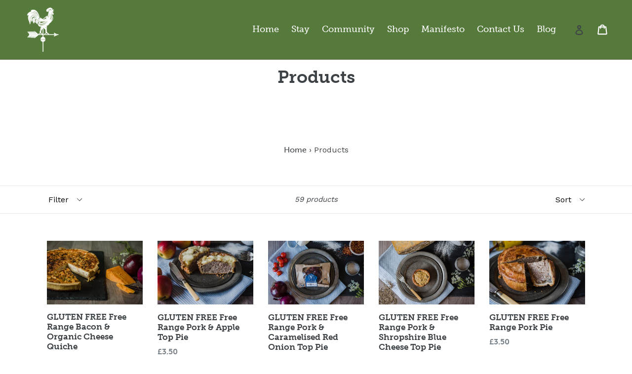

--- FILE ---
content_type: text/html; charset=utf-8
request_url: https://treflachfarm.co.uk/collections/all?page=2
body_size: 25841
content:
<!doctype html>
<!--[if IE 9]> <html class="ie9 no-js" lang="en"> <![endif]-->
<!--[if (gt IE 9)|!(IE)]><!--> <html class="no-js" lang="en"> <!--<![endif]-->


<link rel="stylesheet" href="https://cdn.jsdelivr.net/npm/swiper@9/swiper-bundle.min.css" />

<script src="https://cdn.jsdelivr.net/npm/swiper@9/swiper-bundle.min.js"></script>
  
<head>
  <meta charset="utf-8">
  <meta http-equiv="X-UA-Compatible" content="IE=edge,chrome=1">
  <meta name="viewport" content="width=device-width,initial-scale=1">
  <meta name="theme-color" content="#7796a8">
  <link rel="canonical" href="https://treflachfarm.co.uk/collections/all?page=2">
  <link rel="stylesheet" href="https://use.typekit.net/xcv2zrv.css">
  <link rel="stylesheet" href="https://cdnjs.cloudflare.com/ajax/libs/font-awesome/4.7.0/css/font-awesome.min.css">

  
    <link rel="shortcut icon" href="//treflachfarm.co.uk/cdn/shop/files/favicon_32x32.png?v=1614289630" type="image/png">
  

  <title>Products - Treflach Farm</title>

  

  <!-- /snippets/social-meta-tags.liquid -->




<meta property="og:site_name" content="treflachfarm">
<meta property="og:url" content="https://treflachfarm.co.uk/collections/all?page=2">
<meta property="og:title" content="Products">
<meta property="og:type" content="product.group">
<meta property="og:description" content="A family farm with on site butchery and bakery, Treflach Farm provides horticultural therapy projects for young adults with learning difficulties part funded through the sale of our #tastypies! Get in touch to find out more or check out our shop and buy a pie to help support our community projects.">





<meta name="twitter:card" content="summary_large_image">
<meta name="twitter:title" content="Products">
<meta name="twitter:description" content="A family farm with on site butchery and bakery, Treflach Farm provides horticultural therapy projects for young adults with learning difficulties part funded through the sale of our #tastypies! Get in touch to find out more or check out our shop and buy a pie to help support our community projects.">


  <link href="//treflachfarm.co.uk/cdn/shop/t/4/assets/theme.scss.css?v=146798392479619004131711117029" rel="stylesheet" type="text/css" media="all" />
  

  <link href="//fonts.googleapis.com/css?family=Work+Sans:400,700" rel="stylesheet" type="text/css" media="all" />


  

    <link href="//fonts.googleapis.com/css?family=Work+Sans:600" rel="stylesheet" type="text/css" media="all" />
  



  <script>
    var theme = {
      strings: {
        addToCart: "Add to cart",
        soldOut: "Sold out",
        unavailable: "Unavailable",
        showMore: "Show More",
        showLess: "Show Less",
        addressError: "Error looking up that address",
        addressNoResults: "No results for that address",
        addressQueryLimit: "You have exceeded the Google API usage limit. Consider upgrading to a \u003ca href=\"https:\/\/developers.google.com\/maps\/premium\/usage-limits\"\u003ePremium Plan\u003c\/a\u003e.",
        authError: "There was a problem authenticating your Google Maps account."
      },
      moneyFormat: "£{{amount}}"
    }

    document.documentElement.className = document.documentElement.className.replace('no-js', 'js');
  </script>

  <!--[if (lte IE 9) ]><script src="//treflachfarm.co.uk/cdn/shop/t/4/assets/match-media.min.js?v=22265819453975888031596447078" type="text/javascript"></script><![endif]-->

  

  <!--[if (gt IE 9)|!(IE)]><!--><script src="//treflachfarm.co.uk/cdn/shop/t/4/assets/lazysizes.js?v=68441465964607740661596447078" async="async"></script><!--<![endif]-->
  <!--[if lte IE 9]><script src="//treflachfarm.co.uk/cdn/shop/t/4/assets/lazysizes.min.js?v=340"></script><![endif]-->

  <!--[if (gt IE 9)|!(IE)]><!--><script src="//treflachfarm.co.uk/cdn/shop/t/4/assets/vendor.js?v=136118274122071307521596447083" defer="defer"></script><!--<![endif]-->
  <!--[if lte IE 9]><script src="//treflachfarm.co.uk/cdn/shop/t/4/assets/vendor.js?v=136118274122071307521596447083"></script><![endif]-->

  <!--[if (gt IE 9)|!(IE)]><!--><script src="//treflachfarm.co.uk/cdn/shop/t/4/assets/theme.js?v=183330323817343037491596447080" defer="defer"></script><!--<![endif]-->
  <!--[if lte IE 9]><script src="//treflachfarm.co.uk/cdn/shop/t/4/assets/theme.js?v=183330323817343037491596447080"></script><![endif]-->

  <script>window.performance && window.performance.mark && window.performance.mark('shopify.content_for_header.start');</script><meta id="shopify-digital-wallet" name="shopify-digital-wallet" content="/25992024/digital_wallets/dialog">
<meta name="shopify-checkout-api-token" content="b42a3efd8f26c80c535f2e79f8520357">
<link rel="alternate" type="application/atom+xml" title="Feed" href="/collections/all.atom" />
<link rel="prev" href="/collections/all?page=1">
<link rel="next" href="/collections/all?page=3">
<script async="async" src="/checkouts/internal/preloads.js?locale=en-GB"></script>
<link rel="preconnect" href="https://shop.app" crossorigin="anonymous">
<script async="async" src="https://shop.app/checkouts/internal/preloads.js?locale=en-GB&shop_id=25992024" crossorigin="anonymous"></script>
<script id="apple-pay-shop-capabilities" type="application/json">{"shopId":25992024,"countryCode":"GB","currencyCode":"GBP","merchantCapabilities":["supports3DS"],"merchantId":"gid:\/\/shopify\/Shop\/25992024","merchantName":"treflachfarm","requiredBillingContactFields":["postalAddress","email","phone"],"requiredShippingContactFields":["postalAddress","email","phone"],"shippingType":"shipping","supportedNetworks":["visa","maestro","masterCard","amex","discover","elo"],"total":{"type":"pending","label":"treflachfarm","amount":"1.00"},"shopifyPaymentsEnabled":true,"supportsSubscriptions":true}</script>
<script id="shopify-features" type="application/json">{"accessToken":"b42a3efd8f26c80c535f2e79f8520357","betas":["rich-media-storefront-analytics"],"domain":"treflachfarm.co.uk","predictiveSearch":true,"shopId":25992024,"locale":"en"}</script>
<script>var Shopify = Shopify || {};
Shopify.shop = "treflachfarm.myshopify.com";
Shopify.locale = "en";
Shopify.currency = {"active":"GBP","rate":"1.0"};
Shopify.country = "GB";
Shopify.theme = {"name":"Copy of Theme by Lupimedia","id":81295736874,"schema_name":"Debut","schema_version":"1.9.0","theme_store_id":796,"role":"main"};
Shopify.theme.handle = "null";
Shopify.theme.style = {"id":null,"handle":null};
Shopify.cdnHost = "treflachfarm.co.uk/cdn";
Shopify.routes = Shopify.routes || {};
Shopify.routes.root = "/";</script>
<script type="module">!function(o){(o.Shopify=o.Shopify||{}).modules=!0}(window);</script>
<script>!function(o){function n(){var o=[];function n(){o.push(Array.prototype.slice.apply(arguments))}return n.q=o,n}var t=o.Shopify=o.Shopify||{};t.loadFeatures=n(),t.autoloadFeatures=n()}(window);</script>
<script>
  window.ShopifyPay = window.ShopifyPay || {};
  window.ShopifyPay.apiHost = "shop.app\/pay";
  window.ShopifyPay.redirectState = null;
</script>
<script id="shop-js-analytics" type="application/json">{"pageType":"collection"}</script>
<script defer="defer" async type="module" src="//treflachfarm.co.uk/cdn/shopifycloud/shop-js/modules/v2/client.init-shop-cart-sync_BdyHc3Nr.en.esm.js"></script>
<script defer="defer" async type="module" src="//treflachfarm.co.uk/cdn/shopifycloud/shop-js/modules/v2/chunk.common_Daul8nwZ.esm.js"></script>
<script type="module">
  await import("//treflachfarm.co.uk/cdn/shopifycloud/shop-js/modules/v2/client.init-shop-cart-sync_BdyHc3Nr.en.esm.js");
await import("//treflachfarm.co.uk/cdn/shopifycloud/shop-js/modules/v2/chunk.common_Daul8nwZ.esm.js");

  window.Shopify.SignInWithShop?.initShopCartSync?.({"fedCMEnabled":true,"windoidEnabled":true});

</script>
<script>
  window.Shopify = window.Shopify || {};
  if (!window.Shopify.featureAssets) window.Shopify.featureAssets = {};
  window.Shopify.featureAssets['shop-js'] = {"shop-cart-sync":["modules/v2/client.shop-cart-sync_QYOiDySF.en.esm.js","modules/v2/chunk.common_Daul8nwZ.esm.js"],"init-fed-cm":["modules/v2/client.init-fed-cm_DchLp9rc.en.esm.js","modules/v2/chunk.common_Daul8nwZ.esm.js"],"shop-button":["modules/v2/client.shop-button_OV7bAJc5.en.esm.js","modules/v2/chunk.common_Daul8nwZ.esm.js"],"init-windoid":["modules/v2/client.init-windoid_DwxFKQ8e.en.esm.js","modules/v2/chunk.common_Daul8nwZ.esm.js"],"shop-cash-offers":["modules/v2/client.shop-cash-offers_DWtL6Bq3.en.esm.js","modules/v2/chunk.common_Daul8nwZ.esm.js","modules/v2/chunk.modal_CQq8HTM6.esm.js"],"shop-toast-manager":["modules/v2/client.shop-toast-manager_CX9r1SjA.en.esm.js","modules/v2/chunk.common_Daul8nwZ.esm.js"],"init-shop-email-lookup-coordinator":["modules/v2/client.init-shop-email-lookup-coordinator_UhKnw74l.en.esm.js","modules/v2/chunk.common_Daul8nwZ.esm.js"],"pay-button":["modules/v2/client.pay-button_DzxNnLDY.en.esm.js","modules/v2/chunk.common_Daul8nwZ.esm.js"],"avatar":["modules/v2/client.avatar_BTnouDA3.en.esm.js"],"init-shop-cart-sync":["modules/v2/client.init-shop-cart-sync_BdyHc3Nr.en.esm.js","modules/v2/chunk.common_Daul8nwZ.esm.js"],"shop-login-button":["modules/v2/client.shop-login-button_D8B466_1.en.esm.js","modules/v2/chunk.common_Daul8nwZ.esm.js","modules/v2/chunk.modal_CQq8HTM6.esm.js"],"init-customer-accounts-sign-up":["modules/v2/client.init-customer-accounts-sign-up_C8fpPm4i.en.esm.js","modules/v2/client.shop-login-button_D8B466_1.en.esm.js","modules/v2/chunk.common_Daul8nwZ.esm.js","modules/v2/chunk.modal_CQq8HTM6.esm.js"],"init-shop-for-new-customer-accounts":["modules/v2/client.init-shop-for-new-customer-accounts_CVTO0Ztu.en.esm.js","modules/v2/client.shop-login-button_D8B466_1.en.esm.js","modules/v2/chunk.common_Daul8nwZ.esm.js","modules/v2/chunk.modal_CQq8HTM6.esm.js"],"init-customer-accounts":["modules/v2/client.init-customer-accounts_dRgKMfrE.en.esm.js","modules/v2/client.shop-login-button_D8B466_1.en.esm.js","modules/v2/chunk.common_Daul8nwZ.esm.js","modules/v2/chunk.modal_CQq8HTM6.esm.js"],"shop-follow-button":["modules/v2/client.shop-follow-button_CkZpjEct.en.esm.js","modules/v2/chunk.common_Daul8nwZ.esm.js","modules/v2/chunk.modal_CQq8HTM6.esm.js"],"lead-capture":["modules/v2/client.lead-capture_BntHBhfp.en.esm.js","modules/v2/chunk.common_Daul8nwZ.esm.js","modules/v2/chunk.modal_CQq8HTM6.esm.js"],"checkout-modal":["modules/v2/client.checkout-modal_CfxcYbTm.en.esm.js","modules/v2/chunk.common_Daul8nwZ.esm.js","modules/v2/chunk.modal_CQq8HTM6.esm.js"],"shop-login":["modules/v2/client.shop-login_Da4GZ2H6.en.esm.js","modules/v2/chunk.common_Daul8nwZ.esm.js","modules/v2/chunk.modal_CQq8HTM6.esm.js"],"payment-terms":["modules/v2/client.payment-terms_MV4M3zvL.en.esm.js","modules/v2/chunk.common_Daul8nwZ.esm.js","modules/v2/chunk.modal_CQq8HTM6.esm.js"]};
</script>
<script>(function() {
  var isLoaded = false;
  function asyncLoad() {
    if (isLoaded) return;
    isLoaded = true;
    var urls = ["https:\/\/wiser.expertvillagemedia.com\/assets\/js\/wiser_script.js?shop=treflachfarm.myshopify.com","https:\/\/cdn.nfcube.com\/instafeed-1649ce61d69f6f636a4050c10d9ed04f.js?shop=treflachfarm.myshopify.com"];
    for (var i = 0; i < urls.length; i++) {
      var s = document.createElement('script');
      s.type = 'text/javascript';
      s.async = true;
      s.src = urls[i];
      var x = document.getElementsByTagName('script')[0];
      x.parentNode.insertBefore(s, x);
    }
  };
  if(window.attachEvent) {
    window.attachEvent('onload', asyncLoad);
  } else {
    window.addEventListener('load', asyncLoad, false);
  }
})();</script>
<script id="__st">var __st={"a":25992024,"offset":0,"reqid":"7b5ca519-cf10-4e70-8822-6fce3aafe762-1769024871","pageurl":"treflachfarm.co.uk\/collections\/all?page=2","u":"e54d5d8bf157","p":"collection"};</script>
<script>window.ShopifyPaypalV4VisibilityTracking = true;</script>
<script id="captcha-bootstrap">!function(){'use strict';const t='contact',e='account',n='new_comment',o=[[t,t],['blogs',n],['comments',n],[t,'customer']],c=[[e,'customer_login'],[e,'guest_login'],[e,'recover_customer_password'],[e,'create_customer']],r=t=>t.map((([t,e])=>`form[action*='/${t}']:not([data-nocaptcha='true']) input[name='form_type'][value='${e}']`)).join(','),a=t=>()=>t?[...document.querySelectorAll(t)].map((t=>t.form)):[];function s(){const t=[...o],e=r(t);return a(e)}const i='password',u='form_key',d=['recaptcha-v3-token','g-recaptcha-response','h-captcha-response',i],f=()=>{try{return window.sessionStorage}catch{return}},m='__shopify_v',_=t=>t.elements[u];function p(t,e,n=!1){try{const o=window.sessionStorage,c=JSON.parse(o.getItem(e)),{data:r}=function(t){const{data:e,action:n}=t;return t[m]||n?{data:e,action:n}:{data:t,action:n}}(c);for(const[e,n]of Object.entries(r))t.elements[e]&&(t.elements[e].value=n);n&&o.removeItem(e)}catch(o){console.error('form repopulation failed',{error:o})}}const l='form_type',E='cptcha';function T(t){t.dataset[E]=!0}const w=window,h=w.document,L='Shopify',v='ce_forms',y='captcha';let A=!1;((t,e)=>{const n=(g='f06e6c50-85a8-45c8-87d0-21a2b65856fe',I='https://cdn.shopify.com/shopifycloud/storefront-forms-hcaptcha/ce_storefront_forms_captcha_hcaptcha.v1.5.2.iife.js',D={infoText:'Protected by hCaptcha',privacyText:'Privacy',termsText:'Terms'},(t,e,n)=>{const o=w[L][v],c=o.bindForm;if(c)return c(t,g,e,D).then(n);var r;o.q.push([[t,g,e,D],n]),r=I,A||(h.body.append(Object.assign(h.createElement('script'),{id:'captcha-provider',async:!0,src:r})),A=!0)});var g,I,D;w[L]=w[L]||{},w[L][v]=w[L][v]||{},w[L][v].q=[],w[L][y]=w[L][y]||{},w[L][y].protect=function(t,e){n(t,void 0,e),T(t)},Object.freeze(w[L][y]),function(t,e,n,w,h,L){const[v,y,A,g]=function(t,e,n){const i=e?o:[],u=t?c:[],d=[...i,...u],f=r(d),m=r(i),_=r(d.filter((([t,e])=>n.includes(e))));return[a(f),a(m),a(_),s()]}(w,h,L),I=t=>{const e=t.target;return e instanceof HTMLFormElement?e:e&&e.form},D=t=>v().includes(t);t.addEventListener('submit',(t=>{const e=I(t);if(!e)return;const n=D(e)&&!e.dataset.hcaptchaBound&&!e.dataset.recaptchaBound,o=_(e),c=g().includes(e)&&(!o||!o.value);(n||c)&&t.preventDefault(),c&&!n&&(function(t){try{if(!f())return;!function(t){const e=f();if(!e)return;const n=_(t);if(!n)return;const o=n.value;o&&e.removeItem(o)}(t);const e=Array.from(Array(32),(()=>Math.random().toString(36)[2])).join('');!function(t,e){_(t)||t.append(Object.assign(document.createElement('input'),{type:'hidden',name:u})),t.elements[u].value=e}(t,e),function(t,e){const n=f();if(!n)return;const o=[...t.querySelectorAll(`input[type='${i}']`)].map((({name:t})=>t)),c=[...d,...o],r={};for(const[a,s]of new FormData(t).entries())c.includes(a)||(r[a]=s);n.setItem(e,JSON.stringify({[m]:1,action:t.action,data:r}))}(t,e)}catch(e){console.error('failed to persist form',e)}}(e),e.submit())}));const S=(t,e)=>{t&&!t.dataset[E]&&(n(t,e.some((e=>e===t))),T(t))};for(const o of['focusin','change'])t.addEventListener(o,(t=>{const e=I(t);D(e)&&S(e,y())}));const B=e.get('form_key'),M=e.get(l),P=B&&M;t.addEventListener('DOMContentLoaded',(()=>{const t=y();if(P)for(const e of t)e.elements[l].value===M&&p(e,B);[...new Set([...A(),...v().filter((t=>'true'===t.dataset.shopifyCaptcha))])].forEach((e=>S(e,t)))}))}(h,new URLSearchParams(w.location.search),n,t,e,['guest_login'])})(!0,!0)}();</script>
<script integrity="sha256-4kQ18oKyAcykRKYeNunJcIwy7WH5gtpwJnB7kiuLZ1E=" data-source-attribution="shopify.loadfeatures" defer="defer" src="//treflachfarm.co.uk/cdn/shopifycloud/storefront/assets/storefront/load_feature-a0a9edcb.js" crossorigin="anonymous"></script>
<script crossorigin="anonymous" defer="defer" src="//treflachfarm.co.uk/cdn/shopifycloud/storefront/assets/shopify_pay/storefront-65b4c6d7.js?v=20250812"></script>
<script data-source-attribution="shopify.dynamic_checkout.dynamic.init">var Shopify=Shopify||{};Shopify.PaymentButton=Shopify.PaymentButton||{isStorefrontPortableWallets:!0,init:function(){window.Shopify.PaymentButton.init=function(){};var t=document.createElement("script");t.src="https://treflachfarm.co.uk/cdn/shopifycloud/portable-wallets/latest/portable-wallets.en.js",t.type="module",document.head.appendChild(t)}};
</script>
<script data-source-attribution="shopify.dynamic_checkout.buyer_consent">
  function portableWalletsHideBuyerConsent(e){var t=document.getElementById("shopify-buyer-consent"),n=document.getElementById("shopify-subscription-policy-button");t&&n&&(t.classList.add("hidden"),t.setAttribute("aria-hidden","true"),n.removeEventListener("click",e))}function portableWalletsShowBuyerConsent(e){var t=document.getElementById("shopify-buyer-consent"),n=document.getElementById("shopify-subscription-policy-button");t&&n&&(t.classList.remove("hidden"),t.removeAttribute("aria-hidden"),n.addEventListener("click",e))}window.Shopify?.PaymentButton&&(window.Shopify.PaymentButton.hideBuyerConsent=portableWalletsHideBuyerConsent,window.Shopify.PaymentButton.showBuyerConsent=portableWalletsShowBuyerConsent);
</script>
<script data-source-attribution="shopify.dynamic_checkout.cart.bootstrap">document.addEventListener("DOMContentLoaded",(function(){function t(){return document.querySelector("shopify-accelerated-checkout-cart, shopify-accelerated-checkout")}if(t())Shopify.PaymentButton.init();else{new MutationObserver((function(e,n){t()&&(Shopify.PaymentButton.init(),n.disconnect())})).observe(document.body,{childList:!0,subtree:!0})}}));
</script>
<link id="shopify-accelerated-checkout-styles" rel="stylesheet" media="screen" href="https://treflachfarm.co.uk/cdn/shopifycloud/portable-wallets/latest/accelerated-checkout-backwards-compat.css" crossorigin="anonymous">
<style id="shopify-accelerated-checkout-cart">
        #shopify-buyer-consent {
  margin-top: 1em;
  display: inline-block;
  width: 100%;
}

#shopify-buyer-consent.hidden {
  display: none;
}

#shopify-subscription-policy-button {
  background: none;
  border: none;
  padding: 0;
  text-decoration: underline;
  font-size: inherit;
  cursor: pointer;
}

#shopify-subscription-policy-button::before {
  box-shadow: none;
}

      </style>

<script>window.performance && window.performance.mark && window.performance.mark('shopify.content_for_header.end');</script>
  
  <script src="https://ajax.googleapis.com/ajax/libs/jquery/3.2.1/jquery.min.js"></script>
  <!-- <script src="http://code.jquery.com/jquery-1.7.1.min.js"></script> -->
  <script src="//treflachfarm.co.uk/cdn/shop/t/4/assets/jqinstapics.js?v=147410928927783464611596447077" type="text/javascript"></script>
  

















<script>

</script>


<style>
    .iti {
        position: relative;
        display: inline-block;
    }
    .iti * {
        box-sizing: border-box;
        -moz-box-sizing: border-box;
    }
    .iti__hide {
        display: none;
    }
    .iti__v-hide {
        visibility: hidden;
    }
    .iti input,
    .iti input[type="tel"],
    .iti input[type="text"] {
        position: relative;
        z-index: 0;
        margin-top: 0 !important;
        margin-bottom: 0 !important;
        padding-right: 36px;
        margin-right: 0;
    }
    .iti__flag-container {
        position: absolute;
        top: 0;
        bottom: 0;
        right: 0;
        padding: 1px;
    }
    .iti__selected-flag {
        z-index: 1;
        position: relative;
        display: flex;
        align-items: center;
        height: 100%;
        padding: 0 6px 0 8px;
    }
    .iti__arrow {
        margin-left: 6px;
        width: 0;
        height: 0;
        border-left: 3px solid transparent;
        border-right: 3px solid transparent;
        border-top: 4px solid #555;
    }
    .iti__arrow--up {
        border-top: none;
        border-bottom: 4px solid #555;
    }
    .iti__country-list {
        position: absolute;
        z-index: 2;
        list-style: none;
        text-align: left;
        padding: 0;
        margin: 0 0 0 -1px;
        box-shadow: 1px 1px 4px rgba(0, 0, 0, 0.2);
        background-color: #fff;
        border: 1px solid #ccc;
        white-space: nowrap;
        max-height: 200px;
        overflow-y: scroll;
        -webkit-overflow-scrolling: touch;
    }
    .iti__country-list--dropup {
        bottom: 100%;
        margin-bottom: -1px;
    }
    @media (max-width: 500px) {
        .iti__country-list {
            white-space: normal;
        }
    }
    .iti__flag-box {
        display: inline-block;
        width: 20px;
    }
    .iti__divider {
        padding-bottom: 5px;
        margin-bottom: 5px;
        border-bottom: 1px solid #ccc;
    }
    .iti__country {
        padding: 5px 10px;
        outline: 0;
    }
    .iti__dial-code {
        color: #999;
    }
    .iti__country.iti__highlight {
        background-color: rgba(0, 0, 0, 0.05);
    }
    .iti__country-name,
    .iti__dial-code,
    .iti__flag-box {
        vertical-align: middle;
    }
    .iti__country-name,
    .iti__flag-box {
        margin-right: 6px;
    }
    .iti--allow-dropdown input,
    .iti--allow-dropdown input[type="tel"],
    .iti--allow-dropdown input[type="text"],
    .iti--separate-dial-code input,
    .iti--separate-dial-code input[type="tel"],
    .iti--separate-dial-code input[type="text"] {
        padding-right: 6px;
        padding-left: 52px;
        margin-left: 0;
    }
    .iti--allow-dropdown .iti__flag-container,
    .iti--separate-dial-code .iti__flag-container {
        right: auto;
        left: 0;
    }
    .iti--allow-dropdown .iti__flag-container:hover {
        cursor: pointer;
    }
    .iti--allow-dropdown .iti__flag-container:hover .iti__selected-flag {
        background-color: rgba(0, 0, 0, 0.05);
    }
    .iti--allow-dropdown input[disabled] + .iti__flag-container:hover,
    .iti--allow-dropdown input[readonly] + .iti__flag-container:hover {
        cursor: default;
    }
    .iti--allow-dropdown input[disabled] + .iti__flag-container:hover .iti__selected-flag,
    .iti--allow-dropdown input[readonly] + .iti__flag-container:hover .iti__selected-flag {
        background-color: transparent;
    }
    .iti--separate-dial-code .iti__selected-flag {
        background-color: rgba(0, 0, 0, 0.05);
    }
    .iti--separate-dial-code .iti__selected-dial-code {
        margin-left: 6px;
    }
    .iti--container {
        position: absolute;
        top: -1000px;
        left: -1000px;
        z-index: 1060;
        padding: 1px;
    }
    .iti--container:hover {
        cursor: pointer;
    }
    .iti-mobile .iti--container {
        top: 30px;
        bottom: 30px;
        left: 30px;
        right: 30px;
        position: fixed;
    }
    .iti-mobile .iti__country-list {
        max-height: 100%;
        width: 100%;
    }
    .iti-mobile .iti__country {
        padding: 10px 10px;
        line-height: 1.5em;
    }
    .iti__flag {
        width: 20px;
    }
    .iti__flag.iti__be {
        width: 18px;
    }
    .iti__flag.iti__ch {
        width: 15px;
    }
    .iti__flag.iti__mc {
        width: 19px;
    }
    .iti__flag.iti__ne {
        width: 18px;
    }
    .iti__flag.iti__np {
        width: 13px;
    }
    .iti__flag.iti__va {
        width: 15px;
    }
    @media (-webkit-min-device-pixel-ratio: 2), (min-resolution: 192dpi) {
        .iti__flag {
            background-size: 5652px 15px;
        }
    }
    .iti__flag.iti__ac {
        height: 10px;
        background-position: 0 0;
    }
    .iti__flag.iti__ad {
        height: 14px;
        background-position: -22px 0;
    }
    .iti__flag.iti__ae {
        height: 10px;
        background-position: -44px 0;
    }
    .iti__flag.iti__af {
        height: 14px;
        background-position: -66px 0;
    }
    .iti__flag.iti__ag {
        height: 14px;
        background-position: -88px 0;
    }
    .iti__flag.iti__ai {
        height: 10px;
        background-position: -110px 0;
    }
    .iti__flag.iti__al {
        height: 15px;
        background-position: -132px 0;
    }
    .iti__flag.iti__am {
        height: 10px;
        background-position: -154px 0;
    }
    .iti__flag.iti__ao {
        height: 14px;
        background-position: -176px 0;
    }
    .iti__flag.iti__aq {
        height: 14px;
        background-position: -198px 0;
    }
    .iti__flag.iti__ar {
        height: 13px;
        background-position: -220px 0;
    }
    .iti__flag.iti__as {
        height: 10px;
        background-position: -242px 0;
    }
    .iti__flag.iti__at {
        height: 14px;
        background-position: -264px 0;
    }
    .iti__flag.iti__au {
        height: 10px;
        background-position: -286px 0;
    }
    .iti__flag.iti__aw {
        height: 14px;
        background-position: -308px 0;
    }
    .iti__flag.iti__ax {
        height: 13px;
        background-position: -330px 0;
    }
    .iti__flag.iti__az {
        height: 10px;
        background-position: -352px 0;
    }
    .iti__flag.iti__ba {
        height: 10px;
        background-position: -374px 0;
    }
    .iti__flag.iti__bb {
        height: 14px;
        background-position: -396px 0;
    }
    .iti__flag.iti__bd {
        height: 12px;
        background-position: -418px 0;
    }
    .iti__flag.iti__be {
        height: 15px;
        background-position: -440px 0;
    }
    .iti__flag.iti__bf {
        height: 14px;
        background-position: -460px 0;
    }
    .iti__flag.iti__bg {
        height: 12px;
        background-position: -482px 0;
    }
    .iti__flag.iti__bh {
        height: 12px;
        background-position: -504px 0;
    }
    .iti__flag.iti__bi {
        height: 12px;
        background-position: -526px 0;
    }
    .iti__flag.iti__bj {
        height: 14px;
        background-position: -548px 0;
    }
    .iti__flag.iti__bl {
        height: 14px;
        background-position: -570px 0;
    }
    .iti__flag.iti__bm {
        height: 10px;
        background-position: -592px 0;
    }
    .iti__flag.iti__bn {
        height: 10px;
        background-position: -614px 0;
    }
    .iti__flag.iti__bo {
        height: 14px;
        background-position: -636px 0;
    }
    .iti__flag.iti__bq {
        height: 14px;
        background-position: -658px 0;
    }
    .iti__flag.iti__br {
        height: 14px;
        background-position: -680px 0;
    }
    .iti__flag.iti__bs {
        height: 10px;
        background-position: -702px 0;
    }
    .iti__flag.iti__bt {
        height: 14px;
        background-position: -724px 0;
    }
    .iti__flag.iti__bv {
        height: 15px;
        background-position: -746px 0;
    }
    .iti__flag.iti__bw {
        height: 14px;
        background-position: -768px 0;
    }
    .iti__flag.iti__by {
        height: 10px;
        background-position: -790px 0;
    }
    .iti__flag.iti__bz {
        height: 14px;
        background-position: -812px 0;
    }
    .iti__flag.iti__ca {
        height: 10px;
        background-position: -834px 0;
    }
    .iti__flag.iti__cc {
        height: 10px;
        background-position: -856px 0;
    }
    .iti__flag.iti__cd {
        height: 15px;
        background-position: -878px 0;
    }
    .iti__flag.iti__cf {
        height: 14px;
        background-position: -900px 0;
    }
    .iti__flag.iti__cg {
        height: 14px;
        background-position: -922px 0;
    }
    .iti__flag.iti__ch {
        height: 15px;
        background-position: -944px 0;
    }
    .iti__flag.iti__ci {
        height: 14px;
        background-position: -961px 0;
    }
    .iti__flag.iti__ck {
        height: 10px;
        background-position: -983px 0;
    }
    .iti__flag.iti__cl {
        height: 14px;
        background-position: -1005px 0;
    }
    .iti__flag.iti__cm {
        height: 14px;
        background-position: -1027px 0;
    }
    .iti__flag.iti__cn {
        height: 14px;
        background-position: -1049px 0;
    }
    .iti__flag.iti__co {
        height: 14px;
        background-position: -1071px 0;
    }
    .iti__flag.iti__cp {
        height: 14px;
        background-position: -1093px 0;
    }
    .iti__flag.iti__cr {
        height: 12px;
        background-position: -1115px 0;
    }
    .iti__flag.iti__cu {
        height: 10px;
        background-position: -1137px 0;
    }
    .iti__flag.iti__cv {
        height: 12px;
        background-position: -1159px 0;
    }
    .iti__flag.iti__cw {
        height: 14px;
        background-position: -1181px 0;
    }
    .iti__flag.iti__cx {
        height: 10px;
        background-position: -1203px 0;
    }
    .iti__flag.iti__cy {
        height: 14px;
        background-position: -1225px 0;
    }
    .iti__flag.iti__cz {
        height: 14px;
        background-position: -1247px 0;
    }
    .iti__flag.iti__de {
        height: 12px;
        background-position: -1269px 0;
    }
    .iti__flag.iti__dg {
        height: 10px;
        background-position: -1291px 0;
    }
    .iti__flag.iti__dj {
        height: 14px;
        background-position: -1313px 0;
    }
    .iti__flag.iti__dk {
        height: 15px;
        background-position: -1335px 0;
    }
    .iti__flag.iti__dm {
        height: 10px;
        background-position: -1357px 0;
    }
    .iti__flag.iti__do {
        height: 14px;
        background-position: -1379px 0;
    }
    .iti__flag.iti__dz {
        height: 14px;
        background-position: -1401px 0;
    }
    .iti__flag.iti__ea {
        height: 14px;
        background-position: -1423px 0;
    }
    .iti__flag.iti__ec {
        height: 14px;
        background-position: -1445px 0;
    }
    .iti__flag.iti__ee {
        height: 13px;
        background-position: -1467px 0;
    }
    .iti__flag.iti__eg {
        height: 14px;
        background-position: -1489px 0;
    }
    .iti__flag.iti__eh {
        height: 10px;
        background-position: -1511px 0;
    }
    .iti__flag.iti__er {
        height: 10px;
        background-position: -1533px 0;
    }
    .iti__flag.iti__es {
        height: 14px;
        background-position: -1555px 0;
    }
    .iti__flag.iti__et {
        height: 10px;
        background-position: -1577px 0;
    }
    .iti__flag.iti__eu {
        height: 14px;
        background-position: -1599px 0;
    }
    .iti__flag.iti__fi {
        height: 12px;
        background-position: -1621px 0;
    }
    .iti__flag.iti__fj {
        height: 10px;
        background-position: -1643px 0;
    }
    .iti__flag.iti__fk {
        height: 10px;
        background-position: -1665px 0;
    }
    .iti__flag.iti__fm {
        height: 11px;
        background-position: -1687px 0;
    }
    .iti__flag.iti__fo {
        height: 15px;
        background-position: -1709px 0;
    }
    .iti__flag.iti__fr {
        height: 14px;
        background-position: -1731px 0;
    }
    .iti__flag.iti__ga {
        height: 15px;
        background-position: -1753px 0;
    }
    .iti__flag.iti__gb {
        height: 10px;
        background-position: -1775px 0;
    }
    .iti__flag.iti__gd {
        height: 12px;
        background-position: -1797px 0;
    }
    .iti__flag.iti__ge {
        height: 14px;
        background-position: -1819px 0;
    }
    .iti__flag.iti__gf {
        height: 14px;
        background-position: -1841px 0;
    }
    .iti__flag.iti__gg {
        height: 14px;
        background-position: -1863px 0;
    }
    .iti__flag.iti__gh {
        height: 14px;
        background-position: -1885px 0;
    }
    .iti__flag.iti__gi {
        height: 10px;
        background-position: -1907px 0;
    }
    .iti__flag.iti__gl {
        height: 14px;
        background-position: -1929px 0;
    }
    .iti__flag.iti__gm {
        height: 14px;
        background-position: -1951px 0;
    }
    .iti__flag.iti__gn {
        height: 14px;
        background-position: -1973px 0;
    }
    .iti__flag.iti__gp {
        height: 14px;
        background-position: -1995px 0;
    }
    .iti__flag.iti__gq {
        height: 14px;
        background-position: -2017px 0;
    }
    .iti__flag.iti__gr {
        height: 14px;
        background-position: -2039px 0;
    }
    .iti__flag.iti__gs {
        height: 10px;
        background-position: -2061px 0;
    }
    .iti__flag.iti__gt {
        height: 13px;
        background-position: -2083px 0;
    }
    .iti__flag.iti__gu {
        height: 11px;
        background-position: -2105px 0;
    }
    .iti__flag.iti__gw {
        height: 10px;
        background-position: -2127px 0;
    }
    .iti__flag.iti__gy {
        height: 12px;
        background-position: -2149px 0;
    }
    .iti__flag.iti__hk {
        height: 14px;
        background-position: -2171px 0;
    }
    .iti__flag.iti__hm {
        height: 10px;
        background-position: -2193px 0;
    }
    .iti__flag.iti__hn {
        height: 10px;
        background-position: -2215px 0;
    }
    .iti__flag.iti__hr {
        height: 10px;
        background-position: -2237px 0;
    }
    .iti__flag.iti__ht {
        height: 12px;
        background-position: -2259px 0;
    }
    .iti__flag.iti__hu {
        height: 10px;
        background-position: -2281px 0;
    }
    .iti__flag.iti__ic {
        height: 14px;
        background-position: -2303px 0;
    }
    .iti__flag.iti__id {
        height: 14px;
        background-position: -2325px 0;
    }
    .iti__flag.iti__ie {
        height: 10px;
        background-position: -2347px 0;
    }
    .iti__flag.iti__il {
        height: 15px;
        background-position: -2369px 0;
    }
    .iti__flag.iti__im {
        height: 10px;
        background-position: -2391px 0;
    }
    .iti__flag.iti__in {
        height: 14px;
        background-position: -2413px 0;
    }
    .iti__flag.iti__io {
        height: 10px;
        background-position: -2435px 0;
    }
    .iti__flag.iti__iq {
        height: 14px;
        background-position: -2457px 0;
    }
    .iti__flag.iti__ir {
        height: 12px;
        background-position: -2479px 0;
    }
    .iti__flag.iti__is {
        height: 15px;
        background-position: -2501px 0;
    }
    .iti__flag.iti__it {
        height: 14px;
        background-position: -2523px 0;
    }
    .iti__flag.iti__je {
        height: 12px;
        background-position: -2545px 0;
    }
    .iti__flag.iti__jm {
        height: 10px;
        background-position: -2567px 0;
    }
    .iti__flag.iti__jo {
        height: 10px;
        background-position: -2589px 0;
    }
    .iti__flag.iti__jp {
        height: 14px;
        background-position: -2611px 0;
    }
    .iti__flag.iti__ke {
        height: 14px;
        background-position: -2633px 0;
    }
    .iti__flag.iti__kg {
        height: 12px;
        background-position: -2655px 0;
    }
    .iti__flag.iti__kh {
        height: 13px;
        background-position: -2677px 0;
    }
    .iti__flag.iti__ki {
        height: 10px;
        background-position: -2699px 0;
    }
    .iti__flag.iti__km {
        height: 12px;
        background-position: -2721px 0;
    }
    .iti__flag.iti__kn {
        height: 14px;
        background-position: -2743px 0;
    }
    .iti__flag.iti__kp {
        height: 10px;
        background-position: -2765px 0;
    }
    .iti__flag.iti__kr {
        height: 14px;
        background-position: -2787px 0;
    }
    .iti__flag.iti__kw {
        height: 10px;
        background-position: -2809px 0;
    }
    .iti__flag.iti__ky {
        height: 10px;
        background-position: -2831px 0;
    }
    .iti__flag.iti__kz {
        height: 10px;
        background-position: -2853px 0;
    }
    .iti__flag.iti__la {
        height: 14px;
        background-position: -2875px 0;
    }
    .iti__flag.iti__lb {
        height: 14px;
        background-position: -2897px 0;
    }
    .iti__flag.iti__lc {
        height: 10px;
        background-position: -2919px 0;
    }
    .iti__flag.iti__li {
        height: 12px;
        background-position: -2941px 0;
    }
    .iti__flag.iti__lk {
        height: 10px;
        background-position: -2963px 0;
    }
    .iti__flag.iti__lr {
        height: 11px;
        background-position: -2985px 0;
    }
    .iti__flag.iti__ls {
        height: 14px;
        background-position: -3007px 0;
    }
    .iti__flag.iti__lt {
        height: 12px;
        background-position: -3029px 0;
    }
    .iti__flag.iti__lu {
        height: 12px;
        background-position: -3051px 0;
    }
    .iti__flag.iti__lv {
        height: 10px;
        background-position: -3073px 0;
    }
    .iti__flag.iti__ly {
        height: 10px;
        background-position: -3095px 0;
    }
    .iti__flag.iti__ma {
        height: 14px;
        background-position: -3117px 0;
    }
    .iti__flag.iti__mc {
        height: 15px;
        background-position: -3139px 0;
    }
    .iti__flag.iti__md {
        height: 10px;
        background-position: -3160px 0;
    }
    .iti__flag.iti__me {
        height: 10px;
        background-position: -3182px 0;
    }
    .iti__flag.iti__mf {
        height: 14px;
        background-position: -3204px 0;
    }
    .iti__flag.iti__mg {
        height: 14px;
        background-position: -3226px 0;
    }
    .iti__flag.iti__mh {
        height: 11px;
        background-position: -3248px 0;
    }
    .iti__flag.iti__mk {
        height: 10px;
        background-position: -3270px 0;
    }
    .iti__flag.iti__ml {
        height: 14px;
        background-position: -3292px 0;
    }
    .iti__flag.iti__mm {
        height: 14px;
        background-position: -3314px 0;
    }
    .iti__flag.iti__mn {
        height: 10px;
        background-position: -3336px 0;
    }
    .iti__flag.iti__mo {
        height: 14px;
        background-position: -3358px 0;
    }
    .iti__flag.iti__mp {
        height: 10px;
        background-position: -3380px 0;
    }
    .iti__flag.iti__mq {
        height: 14px;
        background-position: -3402px 0;
    }
    .iti__flag.iti__mr {
        height: 14px;
        background-position: -3424px 0;
    }
    .iti__flag.iti__ms {
        height: 10px;
        background-position: -3446px 0;
    }
    .iti__flag.iti__mt {
        height: 14px;
        background-position: -3468px 0;
    }
    .iti__flag.iti__mu {
        height: 14px;
        background-position: -3490px 0;
    }
    .iti__flag.iti__mv {
        height: 14px;
        background-position: -3512px 0;
    }
    .iti__flag.iti__mw {
        height: 14px;
        background-position: -3534px 0;
    }
    .iti__flag.iti__mx {
        height: 12px;
        background-position: -3556px 0;
    }
    .iti__flag.iti__my {
        height: 10px;
        background-position: -3578px 0;
    }
    .iti__flag.iti__mz {
        height: 14px;
        background-position: -3600px 0;
    }
    .iti__flag.iti__na {
        height: 14px;
        background-position: -3622px 0;
    }
    .iti__flag.iti__nc {
        height: 10px;
        background-position: -3644px 0;
    }
    .iti__flag.iti__ne {
        height: 15px;
        background-position: -3666px 0;
    }
    .iti__flag.iti__nf {
        height: 10px;
        background-position: -3686px 0;
    }
    .iti__flag.iti__ng {
        height: 10px;
        background-position: -3708px 0;
    }
    .iti__flag.iti__ni {
        height: 12px;
        background-position: -3730px 0;
    }
    .iti__flag.iti__nl {
        height: 14px;
        background-position: -3752px 0;
    }
    .iti__flag.iti__no {
        height: 15px;
        background-position: -3774px 0;
    }
    .iti__flag.iti__np {
        height: 15px;
        background-position: -3796px 0;
    }
    .iti__flag.iti__nr {
        height: 10px;
        background-position: -3811px 0;
    }
    .iti__flag.iti__nu {
        height: 10px;
        background-position: -3833px 0;
    }
    .iti__flag.iti__nz {
        height: 10px;
        background-position: -3855px 0;
    }
    .iti__flag.iti__om {
        height: 10px;
        background-position: -3877px 0;
    }
    .iti__flag.iti__pa {
        height: 14px;
        background-position: -3899px 0;
    }
    .iti__flag.iti__pe {
        height: 14px;
        background-position: -3921px 0;
    }
    .iti__flag.iti__pf {
        height: 14px;
        background-position: -3943px 0;
    }
    .iti__flag.iti__pg {
        height: 15px;
        background-position: -3965px 0;
    }
    .iti__flag.iti__ph {
        height: 10px;
        background-position: -3987px 0;
    }
    .iti__flag.iti__pk {
        height: 14px;
        background-position: -4009px 0;
    }
    .iti__flag.iti__pl {
        height: 13px;
        background-position: -4031px 0;
    }
    .iti__flag.iti__pm {
        height: 14px;
        background-position: -4053px 0;
    }
    .iti__flag.iti__pn {
        height: 10px;
        background-position: -4075px 0;
    }
    .iti__flag.iti__pr {
        height: 14px;
        background-position: -4097px 0;
    }
    .iti__flag.iti__ps {
        height: 10px;
        background-position: -4119px 0;
    }
    .iti__flag.iti__pt {
        height: 14px;
        background-position: -4141px 0;
    }
    .iti__flag.iti__pw {
        height: 13px;
        background-position: -4163px 0;
    }
    .iti__flag.iti__py {
        height: 11px;
        background-position: -4185px 0;
    }
    .iti__flag.iti__qa {
        height: 8px;
        background-position: -4207px 0;
    }
    .iti__flag.iti__re {
        height: 14px;
        background-position: -4229px 0;
    }
    .iti__flag.iti__ro {
        height: 14px;
        background-position: -4251px 0;
    }
    .iti__flag.iti__rs {
        height: 14px;
        background-position: -4273px 0;
    }
    .iti__flag.iti__ru {
        height: 14px;
        background-position: -4295px 0;
    }
    .iti__flag.iti__rw {
        height: 14px;
        background-position: -4317px 0;
    }
    .iti__flag.iti__sa {
        height: 14px;
        background-position: -4339px 0;
    }
    .iti__flag.iti__sb {
        height: 10px;
        background-position: -4361px 0;
    }
    .iti__flag.iti__sc {
        height: 10px;
        background-position: -4383px 0;
    }
    .iti__flag.iti__sd {
        height: 10px;
        background-position: -4405px 0;
    }
    .iti__flag.iti__se {
        height: 13px;
        background-position: -4427px 0;
    }
    .iti__flag.iti__sg {
        height: 14px;
        background-position: -4449px 0;
    }
    .iti__flag.iti__sh {
        height: 10px;
        background-position: -4471px 0;
    }
    .iti__flag.iti__si {
        height: 10px;
        background-position: -4493px 0;
    }
    .iti__flag.iti__sj {
        height: 15px;
        background-position: -4515px 0;
    }
    .iti__flag.iti__sk {
        height: 14px;
        background-position: -4537px 0;
    }
    .iti__flag.iti__sl {
        height: 14px;
        background-position: -4559px 0;
    }
    .iti__flag.iti__sm {
        height: 15px;
        background-position: -4581px 0;
    }
    .iti__flag.iti__sn {
        height: 14px;
        background-position: -4603px 0;
    }
    .iti__flag.iti__so {
        height: 14px;
        background-position: -4625px 0;
    }
    .iti__flag.iti__sr {
        height: 14px;
        background-position: -4647px 0;
    }
    .iti__flag.iti__ss {
        height: 10px;
        background-position: -4669px 0;
    }
    .iti__flag.iti__st {
        height: 10px;
        background-position: -4691px 0;
    }
    .iti__flag.iti__sv {
        height: 12px;
        background-position: -4713px 0;
    }
    .iti__flag.iti__sx {
        height: 14px;
        background-position: -4735px 0;
    }
    .iti__flag.iti__sy {
        height: 14px;
        background-position: -4757px 0;
    }
    .iti__flag.iti__sz {
        height: 14px;
        background-position: -4779px 0;
    }
    .iti__flag.iti__ta {
        height: 10px;
        background-position: -4801px 0;
    }
    .iti__flag.iti__tc {
        height: 10px;
        background-position: -4823px 0;
    }
    .iti__flag.iti__td {
        height: 14px;
        background-position: -4845px 0;
    }
    .iti__flag.iti__tf {
        height: 14px;
        background-position: -4867px 0;
    }
    .iti__flag.iti__tg {
        height: 13px;
        background-position: -4889px 0;
    }
    .iti__flag.iti__th {
        height: 14px;
        background-position: -4911px 0;
    }
    .iti__flag.iti__tj {
        height: 10px;
        background-position: -4933px 0;
    }
    .iti__flag.iti__tk {
        height: 10px;
        background-position: -4955px 0;
    }
    .iti__flag.iti__tl {
        height: 10px;
        background-position: -4977px 0;
    }
    .iti__flag.iti__tm {
        height: 14px;
        background-position: -4999px 0;
    }
    .iti__flag.iti__tn {
        height: 14px;
        background-position: -5021px 0;
    }
    .iti__flag.iti__to {
        height: 10px;
        background-position: -5043px 0;
    }
    .iti__flag.iti__tr {
        height: 14px;
        background-position: -5065px 0;
    }
    .iti__flag.iti__tt {
        height: 12px;
        background-position: -5087px 0;
    }
    .iti__flag.iti__tv {
        height: 10px;
        background-position: -5109px 0;
    }
    .iti__flag.iti__tw {
        height: 14px;
        background-position: -5131px 0;
    }
    .iti__flag.iti__tz {
        height: 14px;
        background-position: -5153px 0;
    }
    .iti__flag.iti__ua {
        height: 14px;
        background-position: -5175px 0;
    }
    .iti__flag.iti__ug {
        height: 14px;
        background-position: -5197px 0;
    }
    .iti__flag.iti__um {
        height: 11px;
        background-position: -5219px 0;
    }
    .iti__flag.iti__un {
        height: 14px;
        background-position: -5241px 0;
    }
    .iti__flag.iti__us {
        height: 11px;
        background-position: -5263px 0;
    }
    .iti__flag.iti__uy {
        height: 14px;
        background-position: -5285px 0;
    }
    .iti__flag.iti__uz {
        height: 10px;
        background-position: -5307px 0;
    }
    .iti__flag.iti__va {
        height: 15px;
        background-position: -5329px 0;
    }
    .iti__flag.iti__vc {
        height: 14px;
        background-position: -5346px 0;
    }
    .iti__flag.iti__ve {
        height: 14px;
        background-position: -5368px 0;
    }
    .iti__flag.iti__vg {
        height: 10px;
        background-position: -5390px 0;
    }
    .iti__flag.iti__vi {
        height: 14px;
        background-position: -5412px 0;
    }
    .iti__flag.iti__vn {
        height: 14px;
        background-position: -5434px 0;
    }
    .iti__flag.iti__vu {
        height: 12px;
        background-position: -5456px 0;
    }
    .iti__flag.iti__wf {
        height: 14px;
        background-position: -5478px 0;
    }
    .iti__flag.iti__ws {
        height: 10px;
        background-position: -5500px 0;
    }
    .iti__flag.iti__xk {
        height: 15px;
        background-position: -5522px 0;
    }
    .iti__flag.iti__ye {
        height: 14px;
        background-position: -5544px 0;
    }
    .iti__flag.iti__yt {
        height: 14px;
        background-position: -5566px 0;
    }
    .iti__flag.iti__za {
        height: 14px;
        background-position: -5588px 0;
    }
    .iti__flag.iti__zm {
        height: 14px;
        background-position: -5610px 0;
    }
    .iti__flag.iti__zw {
        height: 10px;
        background-position: -5632px 0;
    }
    .iti__flag {
        height: 15px;
        box-shadow: 0 0 1px 0 #888;
        background-image: url("https://cdnjs.cloudflare.com/ajax/libs/intl-tel-input/17.0.13/img/flags.png");
        background-repeat: no-repeat;
        background-color: #dbdbdb;
        background-position: 20px 0;
    }
    @media (-webkit-min-device-pixel-ratio: 2), (min-resolution: 192dpi) {
        .iti__flag {
            background-image: url("https://cdnjs.cloudflare.com/ajax/libs/intl-tel-input/17.0.13/img/flags.png");
        }
    }
    .iti__flag.iti__np {
        background-color: transparent;
    }
    .cart-property .property_name {
        font-weight: 400;
        padding-right: 0;
        min-width: auto;
        width: auto;
    }
    .input_file + label {
        cursor: pointer;
        padding: 3px 10px;
        width: auto;
        text-align: center;
        margin: 0;
        background: #f4f8fb;
        border: 1px solid #dbe1e8;
    }
    #error-msg,
    .hulkapps_with_discount {
        color: red;
    }
    .discount_error {
        border-color: red;
    }
    .edit_form input,
    .edit_form select,
    .edit_form textarea {
        min-height: 44px !important;
    }
    .hulkapps_summary {
        font-size: 14px;
        display: block;
        color: red;
    }
    .hulkapps-summary-line-discount-code {
        margin: 10px 0;
        display: block;
    }
    .actual_price {
        text-decoration: line-through;
    }
    input.error {
        border: 1px solid #ff7c7c;
    }
    #valid-msg {
        color: #00c900;
    }
    .edit_cart_option {
        margin-top: 10px !important;
        display: none;
    }
    .hulkapps_discount_hide {
        margin-top: 10px;
        display: flex !important;
        justify-content: flex-end;
    }
    .hulkapps_discount_code {
        width: auto !important;
        margin: 0 12px 0 0 !important;
    }
    .discount_code_box {
        display: none;
        margin-bottom: 10px;
        text-align: right;
    }
    @media screen and (max-width: 480px) {
        .hulkapps_discount_code {
            width: 100%;
        }
        .hulkapps_option_name,
        .hulkapps_option_value {
            display: block !important;
        }
        .hulkapp_close,
        .hulkapp_save {
            margin-bottom: 8px;
        }
    }
    @media screen and (max-width: 991px) {
        .hulkapps_option_name,
        .hulkapps_option_value {
            display: block !important;
            width: 100% !important;
            max-width: 100% !important;
        }
        .hulkapps_discount_button {
            height: 40px;
        }
    }
    body.body_fixed {
        overflow: hidden;
    }
    select.hulkapps_dd {
        padding-right: 30px !important;
    }
    .cb_render .hulkapps_option_value label {
        display: flex !important;
        align-items: center;
    }
    .dd_multi_render select {
        padding-right: 5px !important;
        min-height: 80px !important;
    }
    .hulkapps-tooltip {
        position: relative;
        display: inline-block;
        cursor: pointer;
        vertical-align: middle;
    }
    .hulkapps-tooltip img {
        display: block;
    }
    .hulkapps-tooltip .hulkapps-tooltip-inner {
        position: absolute;
        bottom: calc(100% + 5px);
        background: #000;
        left: -8px;
        color: #fff;
        box-shadow: 0 6px 30px rgba(0, 0, 0, 0.08);
        opacity: 0;
        visibility: hidden;
        transition: all ease-in-out 0.5s;
        border-radius: 5px;
        font-size: 13px;
        text-align: center;
        z-index: 999;
        white-space: nowrap;
        padding: 7px;
    }
    .hulkapps-tooltip:hover .hulkapps-tooltip-inner {
        opacity: 1;
        visibility: visible;
    }
    .hulkapps-tooltip .hulkapps-tooltip-inner:after {
        content: "";
        position: absolute;
        top: 100%;
        left: 11px;
        border-width: 5px;
        border-style: solid;
        border-color: #000 transparent transparent transparent;
    }
    .hulkapps-tooltip.bottom .hulkapps-tooltip-inner {
        bottom: auto;
        top: calc(100% + 5px);
        padding: 0;
    }
    .hulkapps-tooltip.bottom .hulkapps-tooltip-inner:after {
        bottom: 100%;
        top: auto;
        border-color: transparent transparent #000;
    }
    .hulkapps-tooltip .hulkapps-tooltip-inner.swatch-tooltip {
        left: 1px;
    }
    .hulkapps-tooltip .hulkapps-tooltip-inner.swatch-tooltip p {
        margin: 0 0 5px;
        color: #fff;
        white-space: normal;
    }
    .hulkapps-tooltip .hulkapps-tooltip-inner.swatch-tooltip img {
        max-width: 100%;
    }
    .hulkapps-tooltip .hulkapps-tooltip-inner.swatch-tooltip img.circle {
        border-radius: 50%;
    }
    .hulkapps-tooltip .hulkapps-tooltip-inner.multiswatch-tooltip {
        left: 1px;
    }
    .hulkapps-tooltip .hulkapps-tooltip-inner.multiswatch-tooltip p {
        margin: 0 0 5px;
        color: #fff;
        white-space: normal;
    }
    .hulkapps-tooltip .hulkapps-tooltip-inner.multiswatch-tooltip img {
        max-width: 100%;
    }
    .hulkapps-tooltip .hulkapps-tooltip-inner.multiswatch-tooltip img.circle {
        border-radius: 50%;
    }
    .hulkapp_save,
    .hulkapps_discount_button,
    button.hulkapp_close {
        cursor: pointer;
        border-radius: 2px;
        font-weight: 600;
        text-transform: none;
        letter-spacing: 0.08em;
        font-size: 14px;
        padding: 8px 15px;
    }
    .hulkapps-cart-original-total {
        display: block;
    }
    .discount-tag {
        background: #ebebeb;
        padding: 5px 10px;
        border-radius: 5px;
        display: inline-block;
        margin-right: 30px;
        color: #000;
    }
    .discount-tag .close-ajax-tag {
        position: relative;
        width: 15px;
        height: 15px;
        display: inline-block;
        margin-left: 5px;
        vertical-align: middle;
        cursor: pointer;
    }
    .discount-tag .close-ajax-tag:after,
    .discount-tag .close-ajax-tag:before {
        position: absolute;
        top: 50%;
        left: 50%;
        transform: translate(-50%, -50%) rotate(45deg);
        width: 2px;
        height: 10px;
        background-color: #3d3d3d;
    }
    .discount-tag .close-ajax-tag:before {
        width: 10px;
        height: 2px;
    }
    .hulkapps_discount_code {
        max-width: 50%;
        border-radius: 4px;
        border: 1px solid #b8b8b8;
        padding: 10px 16px;
    }
    .discount-tag {
        background: #ebebeb;
        padding: 5px 10px;
        border-radius: 5px;
        display: inline-block;
        margin-right: 30px;
    }
    .discount-tag .close-tag {
        position: relative;
        width: 15px;
        height: 15px;
        display: inline-block;
        margin-left: 5px;
        vertical-align: middle;
        cursor: pointer;
    }
    .discount-tag .close-tag:after,
    .discount-tag .close-tag:before {
        content: "";
        position: absolute;
        top: 50%;
        left: 50%;
        transform: translate(-50%, -50%) rotate(45deg);
        width: 2px;
        height: 10px;
        background-color: #3d3d3d;
    }
    .discount-tag .close-tag:before {
        width: 10px;
        height: 2px;
    }
    .after_discount_price {
        font-weight: 700;
    }
    .final-total {
        font-weight: 400;
        margin-right: 30px;
    }
    @media screen and (max-width: 991px) {
        body.body_fixed {
            position: fixed;
            top: 0;
            right: 0;
            left: 0;
            bottom: 0;
        }
    }
    @media only screen and (max-width: 749px) {
        .hulkapps_swatch_option {
            margin-bottom: 10px !important;
        }
    }
    @media (max-width: 767px) {
        #hulkapp_popupOverlay {
            padding-top: 10px !important;
        }
        .hulkapps_discount_code {
            width: 100% !important;
        }
    }
    .hulkapps-volumes {
        display: block;
        width: 100%;
    }
    .iti__flag {
        display: block !important;
    }
    [id^="hulkapps_custom_options"] .hide {
        display: none;
    }
    .hulkapps_option_value input[type="color"] {
        -webkit-appearance: none !important;
        border: none !important;
        height: 38px !important;
        width: 38px !important;
        border-radius: 25px !important;
        background: none !important;
    }
    .popup_render {
        margin-bottom: 0 !important;
        display: flex !important;
        align-items: center !important;
    }
    .popup_render .hulkapps_option_value {
        min-width: auto !important;
    }
    .popup_render a {
        text-decoration: underline !important;
        transition: all 0.3s !important;
        font-weight: normal !important;
    }
    .popup_render a:hover {
        color: #6e6e6e;
    }
    .cut-popup-icon {
        display: flex;
        align-items: center;
    }
    .cut-popup-icon-span {
        display: flex;
    }
    .des-detail {
        font-weight: normal;
    }
    #hulkapp_popupOverlay {
        z-index: 99999999 !important;
    }
    .dp_render .hulkapps_option_value {
        width: 72%;

    }
</style>
<script>
    
        window.hulkapps = {
        shop_slug: "treflachfarm",
        store_id: "treflachfarm.myshopify.com",
        money_format: "£{{amount}}",
        cart: null,
        product: null,
        product_collections: null,
        product_variants: null,
        is_volume_discount: null,
        is_product_option: true,
        product_id: null,
        page_type: null,
        po_url: "https://productoption.hulkapps.com",
        po_proxy_url: "https://treflachfarm.co.uk",
        vd_url: "https://volumediscount.hulkapps.com",
        customer: null
    }
    window.is_hulkpo_installed=true
    window.hulkapps_v2_beta_js=true
    
    

    
    // alert("in snippet");
    // console.log(window.hulkapps);
</script>

<div class="edit_popup" style="display: none;">
  <form method="post" data-action="/cart/add" id="edit_cart_popup" class="edit_form" enctype="multipart/form-data">
  </form>
</div>
<script src='https://ha-product-option.nyc3.digitaloceanspaces.com/assets/api/v2/hulkcode.js?1769024871' defer='defer'></script><meta property="og:image" content="https://cdn.shopify.com/s/files/1/2599/2024/files/treflach-main-logo_391c6e59-7283-4c0a-b2b2-8edcedc4cca4.png?height=628&pad_color=fff&v=1613743004&width=1200" />
<meta property="og:image:secure_url" content="https://cdn.shopify.com/s/files/1/2599/2024/files/treflach-main-logo_391c6e59-7283-4c0a-b2b2-8edcedc4cca4.png?height=628&pad_color=fff&v=1613743004&width=1200" />
<meta property="og:image:width" content="1200" />
<meta property="og:image:height" content="628" />
<link href="https://monorail-edge.shopifysvc.com" rel="dns-prefetch">
<script>(function(){if ("sendBeacon" in navigator && "performance" in window) {try {var session_token_from_headers = performance.getEntriesByType('navigation')[0].serverTiming.find(x => x.name == '_s').description;} catch {var session_token_from_headers = undefined;}var session_cookie_matches = document.cookie.match(/_shopify_s=([^;]*)/);var session_token_from_cookie = session_cookie_matches && session_cookie_matches.length === 2 ? session_cookie_matches[1] : "";var session_token = session_token_from_headers || session_token_from_cookie || "";function handle_abandonment_event(e) {var entries = performance.getEntries().filter(function(entry) {return /monorail-edge.shopifysvc.com/.test(entry.name);});if (!window.abandonment_tracked && entries.length === 0) {window.abandonment_tracked = true;var currentMs = Date.now();var navigation_start = performance.timing.navigationStart;var payload = {shop_id: 25992024,url: window.location.href,navigation_start,duration: currentMs - navigation_start,session_token,page_type: "collection"};window.navigator.sendBeacon("https://monorail-edge.shopifysvc.com/v1/produce", JSON.stringify({schema_id: "online_store_buyer_site_abandonment/1.1",payload: payload,metadata: {event_created_at_ms: currentMs,event_sent_at_ms: currentMs}}));}}window.addEventListener('pagehide', handle_abandonment_event);}}());</script>
<script id="web-pixels-manager-setup">(function e(e,d,r,n,o){if(void 0===o&&(o={}),!Boolean(null===(a=null===(i=window.Shopify)||void 0===i?void 0:i.analytics)||void 0===a?void 0:a.replayQueue)){var i,a;window.Shopify=window.Shopify||{};var t=window.Shopify;t.analytics=t.analytics||{};var s=t.analytics;s.replayQueue=[],s.publish=function(e,d,r){return s.replayQueue.push([e,d,r]),!0};try{self.performance.mark("wpm:start")}catch(e){}var l=function(){var e={modern:/Edge?\/(1{2}[4-9]|1[2-9]\d|[2-9]\d{2}|\d{4,})\.\d+(\.\d+|)|Firefox\/(1{2}[4-9]|1[2-9]\d|[2-9]\d{2}|\d{4,})\.\d+(\.\d+|)|Chrom(ium|e)\/(9{2}|\d{3,})\.\d+(\.\d+|)|(Maci|X1{2}).+ Version\/(15\.\d+|(1[6-9]|[2-9]\d|\d{3,})\.\d+)([,.]\d+|)( \(\w+\)|)( Mobile\/\w+|) Safari\/|Chrome.+OPR\/(9{2}|\d{3,})\.\d+\.\d+|(CPU[ +]OS|iPhone[ +]OS|CPU[ +]iPhone|CPU IPhone OS|CPU iPad OS)[ +]+(15[._]\d+|(1[6-9]|[2-9]\d|\d{3,})[._]\d+)([._]\d+|)|Android:?[ /-](13[3-9]|1[4-9]\d|[2-9]\d{2}|\d{4,})(\.\d+|)(\.\d+|)|Android.+Firefox\/(13[5-9]|1[4-9]\d|[2-9]\d{2}|\d{4,})\.\d+(\.\d+|)|Android.+Chrom(ium|e)\/(13[3-9]|1[4-9]\d|[2-9]\d{2}|\d{4,})\.\d+(\.\d+|)|SamsungBrowser\/([2-9]\d|\d{3,})\.\d+/,legacy:/Edge?\/(1[6-9]|[2-9]\d|\d{3,})\.\d+(\.\d+|)|Firefox\/(5[4-9]|[6-9]\d|\d{3,})\.\d+(\.\d+|)|Chrom(ium|e)\/(5[1-9]|[6-9]\d|\d{3,})\.\d+(\.\d+|)([\d.]+$|.*Safari\/(?![\d.]+ Edge\/[\d.]+$))|(Maci|X1{2}).+ Version\/(10\.\d+|(1[1-9]|[2-9]\d|\d{3,})\.\d+)([,.]\d+|)( \(\w+\)|)( Mobile\/\w+|) Safari\/|Chrome.+OPR\/(3[89]|[4-9]\d|\d{3,})\.\d+\.\d+|(CPU[ +]OS|iPhone[ +]OS|CPU[ +]iPhone|CPU IPhone OS|CPU iPad OS)[ +]+(10[._]\d+|(1[1-9]|[2-9]\d|\d{3,})[._]\d+)([._]\d+|)|Android:?[ /-](13[3-9]|1[4-9]\d|[2-9]\d{2}|\d{4,})(\.\d+|)(\.\d+|)|Mobile Safari.+OPR\/([89]\d|\d{3,})\.\d+\.\d+|Android.+Firefox\/(13[5-9]|1[4-9]\d|[2-9]\d{2}|\d{4,})\.\d+(\.\d+|)|Android.+Chrom(ium|e)\/(13[3-9]|1[4-9]\d|[2-9]\d{2}|\d{4,})\.\d+(\.\d+|)|Android.+(UC? ?Browser|UCWEB|U3)[ /]?(15\.([5-9]|\d{2,})|(1[6-9]|[2-9]\d|\d{3,})\.\d+)\.\d+|SamsungBrowser\/(5\.\d+|([6-9]|\d{2,})\.\d+)|Android.+MQ{2}Browser\/(14(\.(9|\d{2,})|)|(1[5-9]|[2-9]\d|\d{3,})(\.\d+|))(\.\d+|)|K[Aa][Ii]OS\/(3\.\d+|([4-9]|\d{2,})\.\d+)(\.\d+|)/},d=e.modern,r=e.legacy,n=navigator.userAgent;return n.match(d)?"modern":n.match(r)?"legacy":"unknown"}(),u="modern"===l?"modern":"legacy",c=(null!=n?n:{modern:"",legacy:""})[u],f=function(e){return[e.baseUrl,"/wpm","/b",e.hashVersion,"modern"===e.buildTarget?"m":"l",".js"].join("")}({baseUrl:d,hashVersion:r,buildTarget:u}),m=function(e){var d=e.version,r=e.bundleTarget,n=e.surface,o=e.pageUrl,i=e.monorailEndpoint;return{emit:function(e){var a=e.status,t=e.errorMsg,s=(new Date).getTime(),l=JSON.stringify({metadata:{event_sent_at_ms:s},events:[{schema_id:"web_pixels_manager_load/3.1",payload:{version:d,bundle_target:r,page_url:o,status:a,surface:n,error_msg:t},metadata:{event_created_at_ms:s}}]});if(!i)return console&&console.warn&&console.warn("[Web Pixels Manager] No Monorail endpoint provided, skipping logging."),!1;try{return self.navigator.sendBeacon.bind(self.navigator)(i,l)}catch(e){}var u=new XMLHttpRequest;try{return u.open("POST",i,!0),u.setRequestHeader("Content-Type","text/plain"),u.send(l),!0}catch(e){return console&&console.warn&&console.warn("[Web Pixels Manager] Got an unhandled error while logging to Monorail."),!1}}}}({version:r,bundleTarget:l,surface:e.surface,pageUrl:self.location.href,monorailEndpoint:e.monorailEndpoint});try{o.browserTarget=l,function(e){var d=e.src,r=e.async,n=void 0===r||r,o=e.onload,i=e.onerror,a=e.sri,t=e.scriptDataAttributes,s=void 0===t?{}:t,l=document.createElement("script"),u=document.querySelector("head"),c=document.querySelector("body");if(l.async=n,l.src=d,a&&(l.integrity=a,l.crossOrigin="anonymous"),s)for(var f in s)if(Object.prototype.hasOwnProperty.call(s,f))try{l.dataset[f]=s[f]}catch(e){}if(o&&l.addEventListener("load",o),i&&l.addEventListener("error",i),u)u.appendChild(l);else{if(!c)throw new Error("Did not find a head or body element to append the script");c.appendChild(l)}}({src:f,async:!0,onload:function(){if(!function(){var e,d;return Boolean(null===(d=null===(e=window.Shopify)||void 0===e?void 0:e.analytics)||void 0===d?void 0:d.initialized)}()){var d=window.webPixelsManager.init(e)||void 0;if(d){var r=window.Shopify.analytics;r.replayQueue.forEach((function(e){var r=e[0],n=e[1],o=e[2];d.publishCustomEvent(r,n,o)})),r.replayQueue=[],r.publish=d.publishCustomEvent,r.visitor=d.visitor,r.initialized=!0}}},onerror:function(){return m.emit({status:"failed",errorMsg:"".concat(f," has failed to load")})},sri:function(e){var d=/^sha384-[A-Za-z0-9+/=]+$/;return"string"==typeof e&&d.test(e)}(c)?c:"",scriptDataAttributes:o}),m.emit({status:"loading"})}catch(e){m.emit({status:"failed",errorMsg:(null==e?void 0:e.message)||"Unknown error"})}}})({shopId: 25992024,storefrontBaseUrl: "https://treflachfarm.co.uk",extensionsBaseUrl: "https://extensions.shopifycdn.com/cdn/shopifycloud/web-pixels-manager",monorailEndpoint: "https://monorail-edge.shopifysvc.com/unstable/produce_batch",surface: "storefront-renderer",enabledBetaFlags: ["2dca8a86"],webPixelsConfigList: [{"id":"175440248","eventPayloadVersion":"v1","runtimeContext":"LAX","scriptVersion":"1","type":"CUSTOM","privacyPurposes":["ANALYTICS"],"name":"Google Analytics tag (migrated)"},{"id":"shopify-app-pixel","configuration":"{}","eventPayloadVersion":"v1","runtimeContext":"STRICT","scriptVersion":"0450","apiClientId":"shopify-pixel","type":"APP","privacyPurposes":["ANALYTICS","MARKETING"]},{"id":"shopify-custom-pixel","eventPayloadVersion":"v1","runtimeContext":"LAX","scriptVersion":"0450","apiClientId":"shopify-pixel","type":"CUSTOM","privacyPurposes":["ANALYTICS","MARKETING"]}],isMerchantRequest: false,initData: {"shop":{"name":"treflachfarm","paymentSettings":{"currencyCode":"GBP"},"myshopifyDomain":"treflachfarm.myshopify.com","countryCode":"GB","storefrontUrl":"https:\/\/treflachfarm.co.uk"},"customer":null,"cart":null,"checkout":null,"productVariants":[],"purchasingCompany":null},},"https://treflachfarm.co.uk/cdn","fcfee988w5aeb613cpc8e4bc33m6693e112",{"modern":"","legacy":""},{"shopId":"25992024","storefrontBaseUrl":"https:\/\/treflachfarm.co.uk","extensionBaseUrl":"https:\/\/extensions.shopifycdn.com\/cdn\/shopifycloud\/web-pixels-manager","surface":"storefront-renderer","enabledBetaFlags":"[\"2dca8a86\"]","isMerchantRequest":"false","hashVersion":"fcfee988w5aeb613cpc8e4bc33m6693e112","publish":"custom","events":"[[\"page_viewed\",{}],[\"collection_viewed\",{\"collection\":{\"id\":\"\",\"title\":\"Products\",\"productVariants\":[{\"price\":{\"amount\":6.5,\"currencyCode\":\"GBP\"},\"product\":{\"title\":\"GLUTEN FREE Free Range Bacon \u0026 Organic Cheese Quiche\",\"vendor\":\"treflachfarm\",\"id\":\"6552726569002\",\"untranslatedTitle\":\"GLUTEN FREE Free Range Bacon \u0026 Organic Cheese Quiche\",\"url\":\"\/products\/gluten-free-free-range-bacon-organic-cheese-quiche\",\"type\":\"\"},\"id\":\"39329787183146\",\"image\":{\"src\":\"\/\/treflachfarm.co.uk\/cdn\/shop\/products\/623-treflachfarm17-124-w800_056560ea-daab-450f-b325-25f5c5876c92.jpg?v=1616729021\"},\"sku\":null,\"title\":\"Large\",\"untranslatedTitle\":\"Large\"},{\"price\":{\"amount\":3.5,\"currencyCode\":\"GBP\"},\"product\":{\"title\":\"GLUTEN FREE Free Range Pork \u0026 Apple Top Pie\",\"vendor\":\"treflachfarm\",\"id\":\"4411732754474\",\"untranslatedTitle\":\"GLUTEN FREE Free Range Pork \u0026 Apple Top Pie\",\"url\":\"\/products\/gluten-free-free-range-pork-apple-top-pie\",\"type\":\"\"},\"id\":\"31412862386218\",\"image\":{\"src\":\"\/\/treflachfarm.co.uk\/cdn\/shop\/products\/503_-_TreflachFarm17-75_9017c00c-c415-43bf-b30a-93c07361e650.jpg?v=1586090521\"},\"sku\":\"503\",\"title\":\"Small\",\"untranslatedTitle\":\"Small\"},{\"price\":{\"amount\":3.5,\"currencyCode\":\"GBP\"},\"product\":{\"title\":\"GLUTEN FREE Free Range Pork \u0026 Caramelised Red Onion Top Pie\",\"vendor\":\"treflachfarm\",\"id\":\"4511771426858\",\"untranslatedTitle\":\"GLUTEN FREE Free Range Pork \u0026 Caramelised Red Onion Top Pie\",\"url\":\"\/products\/gluten-free-free-range-pork-caramelised-red-onion-top-pie\",\"type\":\"\"},\"id\":\"31766501883946\",\"image\":{\"src\":\"\/\/treflachfarm.co.uk\/cdn\/shop\/products\/509_-_TreflachFarm17-10_b1fa45e8-5ef8-4db1-8c9a-c0c7c4c3fe4e.jpg?v=1593097264\"},\"sku\":null,\"title\":\"Individual\",\"untranslatedTitle\":\"Individual\"},{\"price\":{\"amount\":3.5,\"currencyCode\":\"GBP\"},\"product\":{\"title\":\"GLUTEN FREE Free Range Pork \u0026 Shropshire Blue Cheese Top Pie\",\"vendor\":\"treflachfarm\",\"id\":\"4411733049386\",\"untranslatedTitle\":\"GLUTEN FREE Free Range Pork \u0026 Shropshire Blue Cheese Top Pie\",\"url\":\"\/products\/gluten-free-free-range-pork-shropshire-blue-cheese-top-pie\",\"type\":\"\"},\"id\":\"31412863008810\",\"image\":{\"src\":\"\/\/treflachfarm.co.uk\/cdn\/shop\/products\/507_-_TreflachFarm17-25_1b727430-1ba6-4b0c-9c0d-7245ab3d6bd2.jpg?v=1586090565\"},\"sku\":\"507\",\"title\":\"Individual\",\"untranslatedTitle\":\"Individual\"},{\"price\":{\"amount\":3.5,\"currencyCode\":\"GBP\"},\"product\":{\"title\":\"GLUTEN FREE Free Range Pork Pie\",\"vendor\":\"treflachfarm\",\"id\":\"4411731050538\",\"untranslatedTitle\":\"GLUTEN FREE Free Range Pork Pie\",\"url\":\"\/products\/gluten-free-free-range-pork-pie\",\"type\":\"\"},\"id\":\"31412858716202\",\"image\":{\"src\":\"\/\/treflachfarm.co.uk\/cdn\/shop\/products\/502_-_TreflachFarm17-54_d3053101-bdeb-4014-801b-33a2ce37e3c8.jpg?v=1586090275\"},\"sku\":\"501\",\"title\":\"Individual\",\"untranslatedTitle\":\"Individual\"},{\"price\":{\"amount\":3.5,\"currencyCode\":\"GBP\"},\"product\":{\"title\":\"GLUTEN FREE Homity Pie (v)\",\"vendor\":\"treflachfarm\",\"id\":\"4411731574826\",\"untranslatedTitle\":\"GLUTEN FREE Homity Pie (v)\",\"url\":\"\/products\/gluten-free-homity-pie-v\",\"type\":\"\"},\"id\":\"31412859699242\",\"image\":{\"src\":\"\/\/treflachfarm.co.uk\/cdn\/shop\/products\/572_TreflachMarch18-72_ee04006e-ecc7-430f-b1bd-270340d9e325.jpg?v=1586090353\"},\"sku\":\"571\",\"title\":\"Small\",\"untranslatedTitle\":\"Small\"},{\"price\":{\"amount\":6.5,\"currencyCode\":\"GBP\"},\"product\":{\"title\":\"GLUTEN FREE Leek, Tomato \u0026 Cheese Quiche (v)\",\"vendor\":\"treflachfarm\",\"id\":\"6552724996138\",\"untranslatedTitle\":\"GLUTEN FREE Leek, Tomato \u0026 Cheese Quiche (v)\",\"url\":\"\/products\/copy-of-leek-tomato-cheese-quiche-v\",\"type\":\"\"},\"id\":\"39329785741354\",\"image\":{\"src\":\"\/\/treflachfarm.co.uk\/cdn\/shop\/products\/621_-_TreflachFarm17-18_197bb158-1f4d-4f65-a2d1-9e5fc886705c.jpg?v=1616728864\"},\"sku\":null,\"title\":\"Large\",\"untranslatedTitle\":\"Large\"},{\"price\":{\"amount\":6.5,\"currencyCode\":\"GBP\"},\"product\":{\"title\":\"GLUTEN FREE Onion \u0026 Organic Cheese Quiche (v)\",\"vendor\":\"treflachfarm\",\"id\":\"6552725618730\",\"untranslatedTitle\":\"GLUTEN FREE Onion \u0026 Organic Cheese Quiche (v)\",\"url\":\"\/products\/gluten-free-onion-organic-cheese-quiche-v-1\",\"type\":\"\"},\"id\":\"39329786429482\",\"image\":{\"src\":\"\/\/treflachfarm.co.uk\/cdn\/shop\/products\/622_-_TreflachFarm17-117_b9d40277-ca14-442e-828f-eb7cd7579b3c.jpg?v=1616728915\"},\"sku\":null,\"title\":\"Large\",\"untranslatedTitle\":\"Large\"},{\"price\":{\"amount\":3.5,\"currencyCode\":\"GBP\"},\"product\":{\"title\":\"GLUTEN FREE Steak, Brewdog Punk Ale \u0026 Roasted Mushroom Pie\",\"vendor\":\"treflachfarm\",\"id\":\"4411733999658\",\"untranslatedTitle\":\"GLUTEN FREE Steak, Brewdog Punk Ale \u0026 Roasted Mushroom Pie\",\"url\":\"\/products\/gluten-free-steak-stonehouse-ale-roasted-mushroom-pie\",\"type\":\"\"},\"id\":\"31412865171498\",\"image\":{\"src\":\"\/\/treflachfarm.co.uk\/cdn\/shop\/products\/551_-_TreflachFarm17-46_e7b8103a-8acf-494f-93a7-7ace085c815c.jpg?v=1586090698\"},\"sku\":\"551\",\"title\":\"Small\",\"untranslatedTitle\":\"Small\"},{\"price\":{\"amount\":35.0,\"currencyCode\":\"GBP\"},\"product\":{\"title\":\"Hedge Laying Experiences\",\"vendor\":\"treflachfarm\",\"id\":\"7457098629162\",\"untranslatedTitle\":\"Hedge Laying Experiences\",\"url\":\"\/products\/hedge-laying-experiences\",\"type\":\"Gift card\"},\"id\":\"42055241662506\",\"image\":{\"src\":\"\/\/treflachfarm.co.uk\/cdn\/shop\/files\/Hedgelaying_experiences_2024.jpg?v=1725864591\"},\"sku\":\"\",\"title\":\"Default Title\",\"untranslatedTitle\":\"Default Title\"},{\"price\":{\"amount\":3.5,\"currencyCode\":\"GBP\"},\"product\":{\"title\":\"Homity Pie (v)\",\"vendor\":\"treflachfarm\",\"id\":\"1064040038442\",\"untranslatedTitle\":\"Homity Pie (v)\",\"url\":\"\/products\/homity-pie-v\",\"type\":\"\"},\"id\":\"11091360448554\",\"image\":{\"src\":\"\/\/treflachfarm.co.uk\/cdn\/shop\/products\/572_TreflachMarch18-72.jpg?v=1522258728\"},\"sku\":\"571\",\"title\":\"Small\",\"untranslatedTitle\":\"Small\"},{\"price\":{\"amount\":65.0,\"currencyCode\":\"GBP\"},\"product\":{\"title\":\"Honest Toil Extra Virgin Olive Oil - 5 litres\",\"vendor\":\"treflachfarm\",\"id\":\"4429131317290\",\"untranslatedTitle\":\"Honest Toil Extra Virgin Olive Oil - 5 litres\",\"url\":\"\/products\/honest-toil-extra-virgin-olive-oil-5-litres\",\"type\":\"\"},\"id\":\"31469870743594\",\"image\":{\"src\":\"\/\/treflachfarm.co.uk\/cdn\/shop\/products\/Photo20-04-2020_082441.jpg?v=1587378277\"},\"sku\":\"\",\"title\":\"Default Title\",\"untranslatedTitle\":\"Default Title\"},{\"price\":{\"amount\":6.5,\"currencyCode\":\"GBP\"},\"product\":{\"title\":\"Leek, Tomato \u0026 Cheese Quiche (v)\",\"vendor\":\"treflachfarm\",\"id\":\"587503730730\",\"untranslatedTitle\":\"Leek, Tomato \u0026 Cheese Quiche (v)\",\"url\":\"\/products\/large-leek-tomato-cheese-quiche-v\",\"type\":\"\"},\"id\":\"10851411886122\",\"image\":{\"src\":\"\/\/treflachfarm.co.uk\/cdn\/shop\/products\/621_-_TreflachFarm17-18.jpg?v=1600415592\"},\"sku\":\"621\",\"title\":\"Large\",\"untranslatedTitle\":\"Large\"},{\"price\":{\"amount\":15.0,\"currencyCode\":\"GBP\"},\"product\":{\"title\":\"Nose to Tail Club\",\"vendor\":\"treflachfarm\",\"id\":\"4616650162218\",\"untranslatedTitle\":\"Nose to Tail Club\",\"url\":\"\/products\/nose-to-tail-club\",\"type\":\"\"},\"id\":\"32135108886570\",\"image\":{\"src\":\"\/\/treflachfarm.co.uk\/cdn\/shop\/products\/TreflachMarch18-31.jpg?v=1604579522\"},\"sku\":\"\",\"title\":\"Beef Heart\",\"untranslatedTitle\":\"Beef Heart\"},{\"price\":{\"amount\":6.5,\"currencyCode\":\"GBP\"},\"product\":{\"title\":\"Onion \u0026 Organic Cheese Quiche (v)\",\"vendor\":\"treflachfarm\",\"id\":\"917153906730\",\"untranslatedTitle\":\"Onion \u0026 Organic Cheese Quiche (v)\",\"url\":\"\/products\/onion-organic-cheese-quiche-v\",\"type\":\"\"},\"id\":\"10852262084650\",\"image\":{\"src\":\"\/\/treflachfarm.co.uk\/cdn\/shop\/products\/622_-_TreflachFarm17-117.jpg?v=1517594455\"},\"sku\":\"621\",\"title\":\"Large\",\"untranslatedTitle\":\"Large\"},{\"price\":{\"amount\":50.0,\"currencyCode\":\"GBP\"},\"product\":{\"title\":\"Plant a tree at Treflach Farm\",\"vendor\":\"treflachfarm\",\"id\":\"1473919287338\",\"untranslatedTitle\":\"Plant a tree at Treflach Farm\",\"url\":\"\/products\/plant-a-tree-at-treflach\",\"type\":\"\"},\"id\":\"12922420133930\",\"image\":{\"src\":\"\/\/treflachfarm.co.uk\/cdn\/shop\/products\/Photo_16-05-2014_16_49_11.jpg?v=1604930670\"},\"sku\":\"\",\"title\":\"Default Title\",\"untranslatedTitle\":\"Default Title\"},{\"price\":{\"amount\":3.0,\"currencyCode\":\"GBP\"},\"product\":{\"title\":\"Pork \u0026 Apple Sausage Roll\",\"vendor\":\"treflachfarm\",\"id\":\"587412209706\",\"untranslatedTitle\":\"Pork \u0026 Apple Sausage Roll\",\"url\":\"\/products\/6-pork-apple-sausage-roll\",\"type\":\"\"},\"id\":\"10781915021354\",\"image\":{\"src\":\"\/\/treflachfarm.co.uk\/cdn\/shop\/products\/544_Pork_Apple_Sausage_Roll_-_2.jpg?v=1544285421\"},\"sku\":\"544\",\"title\":\"4\\\"\",\"untranslatedTitle\":\"4\\\"\"},{\"price\":{\"amount\":8.85,\"currencyCode\":\"GBP\"},\"product\":{\"title\":\"Rump Steak\",\"vendor\":\"treflachfarm\",\"id\":\"4578858532906\",\"untranslatedTitle\":\"Rump Steak\",\"url\":\"\/products\/100-grass-fed-beef-rump-steak\",\"type\":\"\"},\"id\":\"31988508033066\",\"image\":{\"src\":\"\/\/treflachfarm.co.uk\/cdn\/shop\/products\/TreflachMarch18-90_7d0ad87e-6647-4d90-97fa-9b54e7e279ba.jpg?v=1600416325\"},\"sku\":null,\"title\":\"Rump Steak (price per pack of 2)\",\"untranslatedTitle\":\"Rump Steak (price per pack of 2)\"},{\"price\":{\"amount\":10.26,\"currencyCode\":\"GBP\"},\"product\":{\"title\":\"Sirloin Steak\",\"vendor\":\"treflachfarm\",\"id\":\"4578859778090\",\"untranslatedTitle\":\"Sirloin Steak\",\"url\":\"\/products\/100-grass-fed-beef-sirloin-steak\",\"type\":\"\"},\"id\":\"31988513701930\",\"image\":{\"src\":\"\/\/treflachfarm.co.uk\/cdn\/shop\/products\/TreflachMarch18-88_d2b37aea-36d0-4800-b469-ad5466fe6d09.jpg?v=1600416480\"},\"sku\":null,\"title\":\"Sirloin Steak (price per pack of 2)\",\"untranslatedTitle\":\"Sirloin Steak (price per pack of 2)\"},{\"price\":{\"amount\":20.64,\"currencyCode\":\"GBP\"},\"product\":{\"title\":\"Slow Roast Joint\",\"vendor\":\"treflachfarm\",\"id\":\"4578924462122\",\"untranslatedTitle\":\"Slow Roast Joint\",\"url\":\"\/products\/100-grass-fed-beef-slow-roast-joint\",\"type\":\"\"},\"id\":\"31988777517098\",\"image\":{\"src\":\"\/\/treflachfarm.co.uk\/cdn\/shop\/products\/TreflachMarch18-93.jpg?v=1600423597\"},\"sku\":null,\"title\":\"Slow Roast Joint (price each)\",\"untranslatedTitle\":\"Slow Roast Joint (price each)\"},{\"price\":{\"amount\":3.5,\"currencyCode\":\"GBP\"},\"product\":{\"title\":\"Spicy Veggie Pasty with Pea and Paneer Dhansak (v)\",\"vendor\":\"treflachfarm\",\"id\":\"1066233462826\",\"untranslatedTitle\":\"Spicy Veggie Pasty with Pea and Paneer Dhansak (v)\",\"url\":\"\/products\/sweet-potato-pea-paneer-pie-v\",\"type\":\"\"},\"id\":\"39538657034282\",\"image\":{\"src\":\"\/\/treflachfarm.co.uk\/cdn\/shop\/products\/588-TreflachFarm17-92.jpg?v=1631119061\"},\"sku\":\"\",\"title\":\"Default Title\",\"untranslatedTitle\":\"Default Title\"},{\"price\":{\"amount\":5.0,\"currencyCode\":\"GBP\"},\"product\":{\"title\":\"Sponsor a bee!\",\"vendor\":\"treflachfarm\",\"id\":\"1473376518186\",\"untranslatedTitle\":\"Sponsor a bee!\",\"url\":\"\/products\/sponsor-a-bee\",\"type\":\"\"},\"id\":\"12920301551658\",\"image\":{\"src\":\"\/\/treflachfarm.co.uk\/cdn\/shop\/files\/IMG_4558.jpg?v=1739193798\"},\"sku\":\"5000\",\"title\":\"Default Title\",\"untranslatedTitle\":\"Default Title\"},{\"price\":{\"amount\":3.5,\"currencyCode\":\"GBP\"},\"product\":{\"title\":\"Steak \u0026 Shropshire Blue Cheese Pasty\",\"vendor\":\"treflachfarm\",\"id\":\"1063322845226\",\"untranslatedTitle\":\"Steak \u0026 Shropshire Blue Cheese Pasty\",\"url\":\"\/products\/steak-shropshire-blue-cheese-pasty\",\"type\":\"\"},\"id\":\"11090417418282\",\"image\":{\"src\":\"\/\/treflachfarm.co.uk\/cdn\/shop\/products\/588_-_TreflachFarm17-92_333ebf25-c3cd-40e5-8aa0-720de602496e.jpg?v=1517760046\"},\"sku\":\"591\",\"title\":\"Default Title\",\"untranslatedTitle\":\"Default Title\"},{\"price\":{\"amount\":3.5,\"currencyCode\":\"GBP\"},\"product\":{\"title\":\"Steak, Stonehouse Ale \u0026 Roasted Mushroom Pie\",\"vendor\":\"treflachfarm\",\"id\":\"1058086846506\",\"untranslatedTitle\":\"Steak, Stonehouse Ale \u0026 Roasted Mushroom Pie\",\"url\":\"\/products\/steak-stonehouse-ale-roasted-mushroom-pie\",\"type\":\"\"},\"id\":\"11083976605738\",\"image\":{\"src\":\"\/\/treflachfarm.co.uk\/cdn\/shop\/products\/551_-_TreflachFarm17-45.jpg?v=1517757038\"},\"sku\":\"551\",\"title\":\"Small\",\"untranslatedTitle\":\"Small\"},{\"price\":{\"amount\":10.0,\"currencyCode\":\"GBP\"},\"product\":{\"title\":\"Still Spring Water\",\"vendor\":\"treflachfarm\",\"id\":\"1785907675178\",\"untranslatedTitle\":\"Still Spring Water\",\"url\":\"\/products\/still-spring-water\",\"type\":\"\"},\"id\":\"14254524301354\",\"image\":{\"src\":\"\/\/treflachfarm.co.uk\/cdn\/shop\/products\/Bottle_of_Treflach_Water.jpg?v=1542382511\"},\"sku\":\"\",\"title\":\"Default Title\",\"untranslatedTitle\":\"Default Title\"}]}}]]"});</script><script>
  window.ShopifyAnalytics = window.ShopifyAnalytics || {};
  window.ShopifyAnalytics.meta = window.ShopifyAnalytics.meta || {};
  window.ShopifyAnalytics.meta.currency = 'GBP';
  var meta = {"products":[{"id":6552726569002,"gid":"gid:\/\/shopify\/Product\/6552726569002","vendor":"treflachfarm","type":"","handle":"gluten-free-free-range-bacon-organic-cheese-quiche","variants":[{"id":39329787183146,"price":650,"name":"GLUTEN FREE Free Range Bacon \u0026 Organic Cheese Quiche - Large","public_title":"Large","sku":null}],"remote":false},{"id":4411732754474,"gid":"gid:\/\/shopify\/Product\/4411732754474","vendor":"treflachfarm","type":"","handle":"gluten-free-free-range-pork-apple-top-pie","variants":[{"id":31412862386218,"price":350,"name":"GLUTEN FREE Free Range Pork \u0026 Apple Top Pie - Small","public_title":"Small","sku":"503"}],"remote":false},{"id":4511771426858,"gid":"gid:\/\/shopify\/Product\/4511771426858","vendor":"treflachfarm","type":"","handle":"gluten-free-free-range-pork-caramelised-red-onion-top-pie","variants":[{"id":31766501883946,"price":350,"name":"GLUTEN FREE Free Range Pork \u0026 Caramelised Red Onion Top Pie - Individual","public_title":"Individual","sku":null}],"remote":false},{"id":4411733049386,"gid":"gid:\/\/shopify\/Product\/4411733049386","vendor":"treflachfarm","type":"","handle":"gluten-free-free-range-pork-shropshire-blue-cheese-top-pie","variants":[{"id":31412863008810,"price":350,"name":"GLUTEN FREE Free Range Pork \u0026 Shropshire Blue Cheese Top Pie - Individual","public_title":"Individual","sku":"507"}],"remote":false},{"id":4411731050538,"gid":"gid:\/\/shopify\/Product\/4411731050538","vendor":"treflachfarm","type":"","handle":"gluten-free-free-range-pork-pie","variants":[{"id":31412858716202,"price":350,"name":"GLUTEN FREE Free Range Pork Pie - Individual","public_title":"Individual","sku":"501"}],"remote":false},{"id":4411731574826,"gid":"gid:\/\/shopify\/Product\/4411731574826","vendor":"treflachfarm","type":"","handle":"gluten-free-homity-pie-v","variants":[{"id":31412859699242,"price":350,"name":"GLUTEN FREE Homity Pie (v) - Small","public_title":"Small","sku":"571"}],"remote":false},{"id":6552724996138,"gid":"gid:\/\/shopify\/Product\/6552724996138","vendor":"treflachfarm","type":"","handle":"copy-of-leek-tomato-cheese-quiche-v","variants":[{"id":39329785741354,"price":650,"name":"GLUTEN FREE Leek, Tomato \u0026 Cheese Quiche (v) - Large","public_title":"Large","sku":null}],"remote":false},{"id":6552725618730,"gid":"gid:\/\/shopify\/Product\/6552725618730","vendor":"treflachfarm","type":"","handle":"gluten-free-onion-organic-cheese-quiche-v-1","variants":[{"id":39329786429482,"price":650,"name":"GLUTEN FREE Onion \u0026 Organic Cheese Quiche (v) - Large","public_title":"Large","sku":null}],"remote":false},{"id":4411733999658,"gid":"gid:\/\/shopify\/Product\/4411733999658","vendor":"treflachfarm","type":"","handle":"gluten-free-steak-stonehouse-ale-roasted-mushroom-pie","variants":[{"id":31412865171498,"price":350,"name":"GLUTEN FREE Steak, Brewdog Punk Ale \u0026 Roasted Mushroom Pie - Small","public_title":"Small","sku":"551"}],"remote":false},{"id":7457098629162,"gid":"gid:\/\/shopify\/Product\/7457098629162","vendor":"treflachfarm","type":"Gift card","handle":"hedge-laying-experiences","variants":[{"id":42055241662506,"price":3500,"name":"Hedge Laying Experiences","public_title":null,"sku":""}],"remote":false},{"id":1064040038442,"gid":"gid:\/\/shopify\/Product\/1064040038442","vendor":"treflachfarm","type":"","handle":"homity-pie-v","variants":[{"id":11091360448554,"price":350,"name":"Homity Pie (v) - Small","public_title":"Small","sku":"571"},{"id":11091360546858,"price":750,"name":"Homity Pie (v) - Family Size","public_title":"Family Size","sku":"572"}],"remote":false},{"id":4429131317290,"gid":"gid:\/\/shopify\/Product\/4429131317290","vendor":"treflachfarm","type":"","handle":"honest-toil-extra-virgin-olive-oil-5-litres","variants":[{"id":31469870743594,"price":6500,"name":"Honest Toil Extra Virgin Olive Oil - 5 litres","public_title":null,"sku":""}],"remote":false},{"id":587503730730,"gid":"gid:\/\/shopify\/Product\/587503730730","vendor":"treflachfarm","type":"","handle":"large-leek-tomato-cheese-quiche-v","variants":[{"id":10851411886122,"price":650,"name":"Leek, Tomato \u0026 Cheese Quiche (v) - Large","public_title":"Large","sku":"621"},{"id":10851411951658,"price":2000,"name":"Leek, Tomato \u0026 Cheese Quiche (v) - Deli","public_title":"Deli","sku":"625"}],"remote":false},{"id":4616650162218,"gid":"gid:\/\/shopify\/Product\/4616650162218","vendor":"treflachfarm","type":"","handle":"nose-to-tail-club","variants":[{"id":32135108886570,"price":1500,"name":"Nose to Tail Club - Beef Heart","public_title":"Beef Heart","sku":""},{"id":32227920085034,"price":600,"name":"Nose to Tail Club - Beef Liver","public_title":"Beef Liver","sku":""},{"id":32227913531434,"price":450,"name":"Nose to Tail Club - Oxtail","public_title":"Oxtail","sku":""},{"id":32227917889578,"price":900,"name":"Nose to Tail Club - Beef Tongue","public_title":"Beef Tongue","sku":""},{"id":32227914874922,"price":500,"name":"Nose to Tail Club - Beef Kidney","public_title":"Beef Kidney","sku":""},{"id":32135096893482,"price":6000,"name":"Nose to Tail Club - Mixed box of beef","public_title":"Mixed box of beef","sku":null}],"remote":false},{"id":917153906730,"gid":"gid:\/\/shopify\/Product\/917153906730","vendor":"treflachfarm","type":"","handle":"onion-organic-cheese-quiche-v","variants":[{"id":10852262084650,"price":650,"name":"Onion \u0026 Organic Cheese Quiche (v) - Large","public_title":"Large","sku":"621"},{"id":10852262182954,"price":2000,"name":"Onion \u0026 Organic Cheese Quiche (v) - Deli","public_title":"Deli","sku":"625"}],"remote":false},{"id":1473919287338,"gid":"gid:\/\/shopify\/Product\/1473919287338","vendor":"treflachfarm","type":"","handle":"plant-a-tree-at-treflach","variants":[{"id":12922420133930,"price":5000,"name":"Plant a tree at Treflach Farm","public_title":null,"sku":""}],"remote":false},{"id":587412209706,"gid":"gid:\/\/shopify\/Product\/587412209706","vendor":"treflachfarm","type":"","handle":"6-pork-apple-sausage-roll","variants":[{"id":10781915021354,"price":300,"name":"Pork \u0026 Apple Sausage Roll - 4\"","public_title":"4\"","sku":"544"},{"id":7924144013354,"price":900,"name":"Pork \u0026 Apple Sausage Roll - 6 x 2\"","public_title":"6 x 2\"","sku":"544a"}],"remote":false},{"id":4578858532906,"gid":"gid:\/\/shopify\/Product\/4578858532906","vendor":"treflachfarm","type":"","handle":"100-grass-fed-beef-rump-steak","variants":[{"id":31988508033066,"price":885,"name":"Rump Steak - Rump Steak (price per pack of 2)","public_title":"Rump Steak (price per pack of 2)","sku":null},{"id":31988507934762,"price":6000,"name":"Rump Steak - Mixed box of beef","public_title":"Mixed box of beef","sku":null}],"remote":false},{"id":4578859778090,"gid":"gid:\/\/shopify\/Product\/4578859778090","vendor":"treflachfarm","type":"","handle":"100-grass-fed-beef-sirloin-steak","variants":[{"id":31988513701930,"price":1026,"name":"Sirloin Steak - Sirloin Steak (price per pack of 2)","public_title":"Sirloin Steak (price per pack of 2)","sku":null},{"id":31988513538090,"price":6000,"name":"Sirloin Steak - Mixed box of beef","public_title":"Mixed box of beef","sku":null}],"remote":false},{"id":4578924462122,"gid":"gid:\/\/shopify\/Product\/4578924462122","vendor":"treflachfarm","type":"","handle":"100-grass-fed-beef-slow-roast-joint","variants":[{"id":31988777517098,"price":2064,"name":"Slow Roast Joint - Slow Roast Joint (price each)","public_title":"Slow Roast Joint (price each)","sku":null},{"id":31988777549866,"price":6000,"name":"Slow Roast Joint - Mixed box of beef","public_title":"Mixed box of beef","sku":null}],"remote":false},{"id":1066233462826,"gid":"gid:\/\/shopify\/Product\/1066233462826","vendor":"treflachfarm","type":"","handle":"sweet-potato-pea-paneer-pie-v","variants":[{"id":39538657034282,"price":350,"name":"Spicy Veggie Pasty with Pea and Paneer Dhansak (v)","public_title":null,"sku":""}],"remote":false},{"id":1473376518186,"gid":"gid:\/\/shopify\/Product\/1473376518186","vendor":"treflachfarm","type":"","handle":"sponsor-a-bee","variants":[{"id":12920301551658,"price":500,"name":"Sponsor a bee!","public_title":null,"sku":"5000"}],"remote":false},{"id":1063322845226,"gid":"gid:\/\/shopify\/Product\/1063322845226","vendor":"treflachfarm","type":"","handle":"steak-shropshire-blue-cheese-pasty","variants":[{"id":11090417418282,"price":350,"name":"Steak \u0026 Shropshire Blue Cheese Pasty","public_title":null,"sku":"591"}],"remote":false},{"id":1058086846506,"gid":"gid:\/\/shopify\/Product\/1058086846506","vendor":"treflachfarm","type":"","handle":"steak-stonehouse-ale-roasted-mushroom-pie","variants":[{"id":11083976605738,"price":350,"name":"Steak, Stonehouse Ale \u0026 Roasted Mushroom Pie - Small","public_title":"Small","sku":"551"},{"id":11083976638506,"price":900,"name":"Steak, Stonehouse Ale \u0026 Roasted Mushroom Pie - Family Size","public_title":"Family Size","sku":"552"}],"remote":false},{"id":1785907675178,"gid":"gid:\/\/shopify\/Product\/1785907675178","vendor":"treflachfarm","type":"","handle":"still-spring-water","variants":[{"id":14254524301354,"price":1000,"name":"Still Spring Water","public_title":null,"sku":""}],"remote":false}],"page":{"pageType":"collection","requestId":"7b5ca519-cf10-4e70-8822-6fce3aafe762-1769024871"}};
  for (var attr in meta) {
    window.ShopifyAnalytics.meta[attr] = meta[attr];
  }
</script>
<script class="analytics">
  (function () {
    var customDocumentWrite = function(content) {
      var jquery = null;

      if (window.jQuery) {
        jquery = window.jQuery;
      } else if (window.Checkout && window.Checkout.$) {
        jquery = window.Checkout.$;
      }

      if (jquery) {
        jquery('body').append(content);
      }
    };

    var hasLoggedConversion = function(token) {
      if (token) {
        return document.cookie.indexOf('loggedConversion=' + token) !== -1;
      }
      return false;
    }

    var setCookieIfConversion = function(token) {
      if (token) {
        var twoMonthsFromNow = new Date(Date.now());
        twoMonthsFromNow.setMonth(twoMonthsFromNow.getMonth() + 2);

        document.cookie = 'loggedConversion=' + token + '; expires=' + twoMonthsFromNow;
      }
    }

    var trekkie = window.ShopifyAnalytics.lib = window.trekkie = window.trekkie || [];
    if (trekkie.integrations) {
      return;
    }
    trekkie.methods = [
      'identify',
      'page',
      'ready',
      'track',
      'trackForm',
      'trackLink'
    ];
    trekkie.factory = function(method) {
      return function() {
        var args = Array.prototype.slice.call(arguments);
        args.unshift(method);
        trekkie.push(args);
        return trekkie;
      };
    };
    for (var i = 0; i < trekkie.methods.length; i++) {
      var key = trekkie.methods[i];
      trekkie[key] = trekkie.factory(key);
    }
    trekkie.load = function(config) {
      trekkie.config = config || {};
      trekkie.config.initialDocumentCookie = document.cookie;
      var first = document.getElementsByTagName('script')[0];
      var script = document.createElement('script');
      script.type = 'text/javascript';
      script.onerror = function(e) {
        var scriptFallback = document.createElement('script');
        scriptFallback.type = 'text/javascript';
        scriptFallback.onerror = function(error) {
                var Monorail = {
      produce: function produce(monorailDomain, schemaId, payload) {
        var currentMs = new Date().getTime();
        var event = {
          schema_id: schemaId,
          payload: payload,
          metadata: {
            event_created_at_ms: currentMs,
            event_sent_at_ms: currentMs
          }
        };
        return Monorail.sendRequest("https://" + monorailDomain + "/v1/produce", JSON.stringify(event));
      },
      sendRequest: function sendRequest(endpointUrl, payload) {
        // Try the sendBeacon API
        if (window && window.navigator && typeof window.navigator.sendBeacon === 'function' && typeof window.Blob === 'function' && !Monorail.isIos12()) {
          var blobData = new window.Blob([payload], {
            type: 'text/plain'
          });

          if (window.navigator.sendBeacon(endpointUrl, blobData)) {
            return true;
          } // sendBeacon was not successful

        } // XHR beacon

        var xhr = new XMLHttpRequest();

        try {
          xhr.open('POST', endpointUrl);
          xhr.setRequestHeader('Content-Type', 'text/plain');
          xhr.send(payload);
        } catch (e) {
          console.log(e);
        }

        return false;
      },
      isIos12: function isIos12() {
        return window.navigator.userAgent.lastIndexOf('iPhone; CPU iPhone OS 12_') !== -1 || window.navigator.userAgent.lastIndexOf('iPad; CPU OS 12_') !== -1;
      }
    };
    Monorail.produce('monorail-edge.shopifysvc.com',
      'trekkie_storefront_load_errors/1.1',
      {shop_id: 25992024,
      theme_id: 81295736874,
      app_name: "storefront",
      context_url: window.location.href,
      source_url: "//treflachfarm.co.uk/cdn/s/trekkie.storefront.cd680fe47e6c39ca5d5df5f0a32d569bc48c0f27.min.js"});

        };
        scriptFallback.async = true;
        scriptFallback.src = '//treflachfarm.co.uk/cdn/s/trekkie.storefront.cd680fe47e6c39ca5d5df5f0a32d569bc48c0f27.min.js';
        first.parentNode.insertBefore(scriptFallback, first);
      };
      script.async = true;
      script.src = '//treflachfarm.co.uk/cdn/s/trekkie.storefront.cd680fe47e6c39ca5d5df5f0a32d569bc48c0f27.min.js';
      first.parentNode.insertBefore(script, first);
    };
    trekkie.load(
      {"Trekkie":{"appName":"storefront","development":false,"defaultAttributes":{"shopId":25992024,"isMerchantRequest":null,"themeId":81295736874,"themeCityHash":"6729702149730701499","contentLanguage":"en","currency":"GBP","eventMetadataId":"392d0148-d6f5-4941-bb61-46afe32480bb"},"isServerSideCookieWritingEnabled":true,"monorailRegion":"shop_domain","enabledBetaFlags":["65f19447"]},"Session Attribution":{},"S2S":{"facebookCapiEnabled":false,"source":"trekkie-storefront-renderer","apiClientId":580111}}
    );

    var loaded = false;
    trekkie.ready(function() {
      if (loaded) return;
      loaded = true;

      window.ShopifyAnalytics.lib = window.trekkie;

      var originalDocumentWrite = document.write;
      document.write = customDocumentWrite;
      try { window.ShopifyAnalytics.merchantGoogleAnalytics.call(this); } catch(error) {};
      document.write = originalDocumentWrite;

      window.ShopifyAnalytics.lib.page(null,{"pageType":"collection","requestId":"7b5ca519-cf10-4e70-8822-6fce3aafe762-1769024871","shopifyEmitted":true});

      var match = window.location.pathname.match(/checkouts\/(.+)\/(thank_you|post_purchase)/)
      var token = match? match[1]: undefined;
      if (!hasLoggedConversion(token)) {
        setCookieIfConversion(token);
        window.ShopifyAnalytics.lib.track("Viewed Product Category",{"currency":"GBP","category":"Collection: all","collectionName":"all","nonInteraction":true},undefined,undefined,{"shopifyEmitted":true});
      }
    });


        var eventsListenerScript = document.createElement('script');
        eventsListenerScript.async = true;
        eventsListenerScript.src = "//treflachfarm.co.uk/cdn/shopifycloud/storefront/assets/shop_events_listener-3da45d37.js";
        document.getElementsByTagName('head')[0].appendChild(eventsListenerScript);

})();</script>
  <script>
  if (!window.ga || (window.ga && typeof window.ga !== 'function')) {
    window.ga = function ga() {
      (window.ga.q = window.ga.q || []).push(arguments);
      if (window.Shopify && window.Shopify.analytics && typeof window.Shopify.analytics.publish === 'function') {
        window.Shopify.analytics.publish("ga_stub_called", {}, {sendTo: "google_osp_migration"});
      }
      console.error("Shopify's Google Analytics stub called with:", Array.from(arguments), "\nSee https://help.shopify.com/manual/promoting-marketing/pixels/pixel-migration#google for more information.");
    };
    if (window.Shopify && window.Shopify.analytics && typeof window.Shopify.analytics.publish === 'function') {
      window.Shopify.analytics.publish("ga_stub_initialized", {}, {sendTo: "google_osp_migration"});
    }
  }
</script>
<script
  defer
  src="https://treflachfarm.co.uk/cdn/shopifycloud/perf-kit/shopify-perf-kit-3.0.4.min.js"
  data-application="storefront-renderer"
  data-shop-id="25992024"
  data-render-region="gcp-us-east1"
  data-page-type="collection"
  data-theme-instance-id="81295736874"
  data-theme-name="Debut"
  data-theme-version="1.9.0"
  data-monorail-region="shop_domain"
  data-resource-timing-sampling-rate="10"
  data-shs="true"
  data-shs-beacon="true"
  data-shs-export-with-fetch="true"
  data-shs-logs-sample-rate="1"
  data-shs-beacon-endpoint="https://treflachfarm.co.uk/api/collect"
></script>
</head>

<body class="template-collection">

  <a class="in-page-link visually-hidden skip-link" href="#MainContent">Skip to content</a>

  <div id="SearchDrawer" class="search-bar drawer drawer--top">
    <div class="search-bar__table">
      <div class="search-bar__table-cell search-bar__form-wrapper">
        <form class="search search-bar__form" action="/search" method="get" role="search">
          <button class="search-bar__submit search__submit btn--link" type="submit">
            <svg aria-hidden="true" focusable="false" role="presentation" class="icon icon-search" viewBox="0 0 37 40"><path d="M35.6 36l-9.8-9.8c4.1-5.4 3.6-13.2-1.3-18.1-5.4-5.4-14.2-5.4-19.7 0-5.4 5.4-5.4 14.2 0 19.7 2.6 2.6 6.1 4.1 9.8 4.1 3 0 5.9-1 8.3-2.8l9.8 9.8c.4.4.9.6 1.4.6s1-.2 1.4-.6c.9-.9.9-2.1.1-2.9zm-20.9-8.2c-2.6 0-5.1-1-7-2.9-3.9-3.9-3.9-10.1 0-14C9.6 9 12.2 8 14.7 8s5.1 1 7 2.9c3.9 3.9 3.9 10.1 0 14-1.9 1.9-4.4 2.9-7 2.9z"/></svg>
            <span class="icon__fallback-text">Submit</span>
          </button>
          <input class="search__input search-bar__input" type="search" name="q" value="" placeholder="Search" aria-label="Search">
        </form>
      </div>
      <div class="search-bar__table-cell text-right">
        <button type="button" class="btn--link search-bar__close js-drawer-close">
          <svg aria-hidden="true" focusable="false" role="presentation" class="icon icon-close" viewBox="0 0 37 40"><path d="M21.3 23l11-11c.8-.8.8-2 0-2.8-.8-.8-2-.8-2.8 0l-11 11-11-11c-.8-.8-2-.8-2.8 0-.8.8-.8 2 0 2.8l11 11-11 11c-.8.8-.8 2 0 2.8.4.4.9.6 1.4.6s1-.2 1.4-.6l11-11 11 11c.4.4.9.6 1.4.6s1-.2 1.4-.6c.8-.8.8-2 0-2.8l-11-11z"/></svg>
          <span class="icon__fallback-text">Close search</span>
        </button>
      </div>
    </div>
  </div>

  <div id="shopify-section-header" class="shopify-section"><style>
  @media only screen and (min-width: 750px) {
    .test-this-header {
      position: fixed;
      z-index: 9999;
    }
  }
  .site-header {
   background-color: #567a3b;
   border-bottom: 1px solid #5d6b4d;
  }
  .search-header__submit,
  .btn--link,
  .site-nav a,
  .site-header__cart,
  .search-header.search.search--focus .search-header__input.search__input {
    color: #fff;
  }
  
  @media only screen and (max-width: 958px) and (min-width: 750px) {
    .icon-cart {
    	transform: translate(230%);
    }
    
    .site-header__cart {
    	display: inline-block;
    	vertical-align: middle;
    	padding: 18px 8px;
    	margin: 0;
      	position: relative;
    	transform: translate(0,0);
    }
  }
</style>




<div data-section-id="header" data-section-type="header-section">
  <nav class="mobile-nav-wrapper" role="navigation">
    <ul id="MobileNav" class="mobile-nav">
      
<li class="mobile-nav__item border-bottom">
          
            <a href="/" class="mobile-nav__link">
              Home
            </a>
          
        </li>
      
<li class="mobile-nav__item border-bottom">
          
            <a href="https://book.bedful.com/campsites/uk/england/west-midlands/shropshire/oswestry/12961-treflach-farm?show_dates=false" class="mobile-nav__link">
              Stay
            </a>
          
        </li>
      
<li class="mobile-nav__item border-bottom">
          
            <a href="/pages/community" class="mobile-nav__link">
              Community
            </a>
          
        </li>
      
<li class="mobile-nav__item border-bottom">
          
            <a href="/pages/shop" class="mobile-nav__link">
              Shop
            </a>
          
        </li>
      
<li class="mobile-nav__item border-bottom">
          
            <a href="/pages/manifesto" class="mobile-nav__link">
              Manifesto
            </a>
          
        </li>
      
<li class="mobile-nav__item border-bottom">
          
            <a href="/pages/contact-us" class="mobile-nav__link">
              Contact Us
            </a>
          
        </li>
      
<li class="mobile-nav__item">
          
            <a href="/blogs/news-and-events" class="mobile-nav__link">
              Blog
            </a>
          
        </li>
      
    </ul>
  </nav>

  

  <header class="test-this-header site-header border-bottom logo--left" role="banner">
    <div class="grid grid--no-gutters grid--table">
      

      

      <div class="grid__item small--one-half medium-up--one-twelfth logo-align--left">
        
        
          <div class="h2 site-header__logo" itemscope itemtype="http://schema.org/Organization">
        
          
<a href="/" itemprop="url" class="site-header__logo-image site-header-full-logo">
              
              <img class="lazyload js"
                   src="//treflachfarm.co.uk/cdn/shop/files/treflach-main-logo_391c6e59-7283-4c0a-b2b2-8edcedc4cca4_300x300.png?v=1613743004"
                   data-src="//treflachfarm.co.uk/cdn/shop/files/treflach-main-logo_391c6e59-7283-4c0a-b2b2-8edcedc4cca4_{width}x.png?v=1613743004"
                   data-widths="[180, 360, 540, 720, 900, 1080, 1296, 1512, 1728, 2048]"
                   data-aspectratio="3.780701754385965"
                   data-sizes="auto"
                   alt="treflachfarm"
                   style="max-width: 512px">
              <noscript>
                
                <img src="//treflachfarm.co.uk/cdn/shop/files/treflach-main-logo_391c6e59-7283-4c0a-b2b2-8edcedc4cca4_512x.png?v=1613743004"
                     srcset="//treflachfarm.co.uk/cdn/shop/files/treflach-main-logo_391c6e59-7283-4c0a-b2b2-8edcedc4cca4_512x.png?v=1613743004 1x, //treflachfarm.co.uk/cdn/shop/files/treflach-main-logo_391c6e59-7283-4c0a-b2b2-8edcedc4cca4_512x@2x.png?v=1613743004 2x"
                     alt="treflachfarm"
                     itemprop="logo"
                     style="max-width: 512px;">
              </noscript>
            </a>
            
            
            
            
            
            
            <a href="/" itemprop="url" class="site-header__logo-image site-header-only-logo">
              
              <img class="lazyload js"
                   src="https://cdn.shopify.com/s/files/1/2599/2024/files/treflach-only-logo.png?9840986525206810637"
                   data-src="https://cdn.shopify.com/s/files/1/2599/2024/files/treflach-only-logo.png?9840986525206810637">
            </a>
           
            
            
            
            
          
        
          </div>
        
      </div>

      
        <nav class="grid__item medium-up--ten-twelfths small--hide" id="AccessibleNav" role="navigation">
          <ul class="site-nav list--inline" id="SiteNav">
  
  
    


    
      <li >
        <a href="/" class="site-nav__link site-nav__link--main">Home</a>
      </li>
    
  
    


    
      <li >
        <a href="https://book.bedful.com/campsites/uk/england/west-midlands/shropshire/oswestry/12961-treflach-farm?show_dates=false" class="site-nav__link site-nav__link--main">Stay</a>
      </li>
    
  
    


    
      <li >
        <a href="/pages/community" class="site-nav__link site-nav__link--main">Community</a>
      </li>
    
  
    


    
      <li >
        <a href="/pages/shop" class="site-nav__link site-nav__link--main">Shop</a>
      </li>
    
  
    


    
      <li >
        <a href="/pages/manifesto" class="site-nav__link site-nav__link--main">Manifesto</a>
      </li>
    
  
    


    
      <li >
        <a href="/pages/contact-us" class="site-nav__link site-nav__link--main">Contact Us</a>
      </li>
    
  
    


    
      <li >
        <a href="/blogs/news-and-events" class="site-nav__link site-nav__link--main">Blog</a>
      </li>
    
  
      <!-- <li class="site-nav__item">
    <a href="pages/vacancies" class="site-nav__link">Vacancies</a>
  </li> -->
</ul>

        </nav>
      

      <div class="grid__item small--one-half medium-up--one-twelfth text-right site-header__icons site-header__icons--plus">
        <div class="site-header__icons-wrapper">
          
            <div class="site-header__search small--hide hide">
              <form action="/search" method="get" class="search-header search" role="search">
  <input class="search-header__input search__input"
    type="search"
    name="q"
    placeholder="Search"
    aria-label="Search">
  <button class="search-header__submit search__submit btn--link" type="submit">
    <svg aria-hidden="true" focusable="false" role="presentation" class="icon icon-search" viewBox="0 0 37 40"><path d="M35.6 36l-9.8-9.8c4.1-5.4 3.6-13.2-1.3-18.1-5.4-5.4-14.2-5.4-19.7 0-5.4 5.4-5.4 14.2 0 19.7 2.6 2.6 6.1 4.1 9.8 4.1 3 0 5.9-1 8.3-2.8l9.8 9.8c.4.4.9.6 1.4.6s1-.2 1.4-.6c.9-.9.9-2.1.1-2.9zm-20.9-8.2c-2.6 0-5.1-1-7-2.9-3.9-3.9-3.9-10.1 0-14C9.6 9 12.2 8 14.7 8s5.1 1 7 2.9c3.9 3.9 3.9 10.1 0 14-1.9 1.9-4.4 2.9-7 2.9z"/></svg>
    <span class="icon__fallback-text">Submit</span>
  </button>
</form>

            </div>
          

          <button type="button" class="btn--link site-header__search-toggle js-drawer-open-top medium-up--hide hide">
            <svg aria-hidden="true" focusable="false" role="presentation" class="icon icon-search" viewBox="0 0 37 40"><path d="M35.6 36l-9.8-9.8c4.1-5.4 3.6-13.2-1.3-18.1-5.4-5.4-14.2-5.4-19.7 0-5.4 5.4-5.4 14.2 0 19.7 2.6 2.6 6.1 4.1 9.8 4.1 3 0 5.9-1 8.3-2.8l9.8 9.8c.4.4.9.6 1.4.6s1-.2 1.4-.6c.9-.9.9-2.1.1-2.9zm-20.9-8.2c-2.6 0-5.1-1-7-2.9-3.9-3.9-3.9-10.1 0-14C9.6 9 12.2 8 14.7 8s5.1 1 7 2.9c3.9 3.9 3.9 10.1 0 14-1.9 1.9-4.4 2.9-7 2.9z"/></svg>
            <span class="icon__fallback-text">Search</span>
          </button>

          
            
              <a href="/account/login" class="site-header__account">
                <svg aria-hidden="true" focusable="false" role="presentation" class="icon icon-login" viewBox="0 0 28.33 37.68"><path d="M14.17 14.9a7.45 7.45 0 1 0-7.5-7.45 7.46 7.46 0 0 0 7.5 7.45zm0-10.91a3.45 3.45 0 1 1-3.5 3.46A3.46 3.46 0 0 1 14.17 4zM14.17 16.47A14.18 14.18 0 0 0 0 30.68c0 1.41.66 4 5.11 5.66a27.17 27.17 0 0 0 9.06 1.34c6.54 0 14.17-1.84 14.17-7a14.18 14.18 0 0 0-14.17-14.21zm0 17.21c-6.3 0-10.17-1.77-10.17-3a10.17 10.17 0 1 1 20.33 0c.01 1.23-3.86 3-10.16 3z"/></svg>
                <span class="icon__fallback-text">Log in</span>
              </a>
            
          

          <a href="/cart" class="site-header__cart">
            <svg aria-hidden="true" focusable="false" role="presentation" class="icon icon-cart" viewBox="0 0 37 40"><path d="M36.5 34.8L33.3 8h-5.9C26.7 3.9 23 .8 18.5.8S10.3 3.9 9.6 8H3.7L.5 34.8c-.2 1.5.4 2.4.9 3 .5.5 1.4 1.2 3.1 1.2h28c1.3 0 2.4-.4 3.1-1.3.7-.7 1-1.8.9-2.9zm-18-30c2.2 0 4.1 1.4 4.7 3.2h-9.5c.7-1.9 2.6-3.2 4.8-3.2zM4.5 35l2.8-23h2.2v3c0 1.1.9 2 2 2s2-.9 2-2v-3h10v3c0 1.1.9 2 2 2s2-.9 2-2v-3h2.2l2.8 23h-28z"/></svg>
            <span class="visually-hidden">Cart</span>
            <span class="icon__fallback-text">Cart</span>
            
          </a>

          
            <button type="button" class="btn--link site-header__menu js-mobile-nav-toggle mobile-nav--open">
              <svg aria-hidden="true" focusable="false" role="presentation" class="icon icon-hamburger" viewBox="0 0 37 40"><path d="M33.5 25h-30c-1.1 0-2-.9-2-2s.9-2 2-2h30c1.1 0 2 .9 2 2s-.9 2-2 2zm0-11.5h-30c-1.1 0-2-.9-2-2s.9-2 2-2h30c1.1 0 2 .9 2 2s-.9 2-2 2zm0 23h-30c-1.1 0-2-.9-2-2s.9-2 2-2h30c1.1 0 2 .9 2 2s-.9 2-2 2z"/></svg>
              <svg aria-hidden="true" focusable="false" role="presentation" class="icon icon-close" viewBox="0 0 37 40"><path d="M21.3 23l11-11c.8-.8.8-2 0-2.8-.8-.8-2-.8-2.8 0l-11 11-11-11c-.8-.8-2-.8-2.8 0-.8.8-.8 2 0 2.8l11 11-11 11c-.8.8-.8 2 0 2.8.4.4.9.6 1.4.6s1-.2 1.4-.6l11-11 11 11c.4.4.9.6 1.4.6s1-.2 1.4-.6c.8-.8.8-2 0-2.8l-11-11z"/></svg>
              <span class="icon__fallback-text">expand/collapse</span>
            </button>
          
        </div>

      </div>
    </div>
  </header>

  
</div>


</div>
  
  <div class="page-container" id="PageContainer">
    
    <main class="main-content" id="MainContent" role="main">
      

<div id="shopify-section-collection-template" class="shopify-section"><style>
  @media only screen and (min-width: 750px) {
    .collection-header {
		margin-top: 80px;
    }
  }
</style>  







<div data-section-id="collection-template" data-section-type="collection-template">
  <header class="collection-header">

    
      <div class="page-width">
        <div class="section-header text-center">
          <h1>Products</h1>
          
        </div>
      </div>
    
    
    
    <div class="page-width" style="margin: 60px auto;">
        <div class="section-breadcrumbs text-center">
    		
<nav class="breadcrumb" role="navigation" aria-label="breadcrumbs">
  <a href="/pages/shop" title="Home">Home</a>
  
    <span aria-hidden="true">&rsaquo;</span>
    
      <span>Products</span>
    
  
</nav>

      </div>
    </div>


    
      <div class="filters-toolbar-wrapper">
        <div class="page-width">
          <div class="filters-toolbar">
            
              <div class="filters-toolbar__item">
                <label for="SortTags" class="label--hidden">Filter</label>
                <select class="filters-toolbar__input filters-toolbar__input--filter hidden" name="SortTags" id="SortTags">
                  
                    
                      <option value="">Filter</option>
                    
                  
                  
                    <option value="/collections/all/bacon">Bacon</option>
                  
                    <option value="/collections/all/beef">Beef</option>
                  
                    <option value="/collections/all/cheese">Cheese</option>
                  
                    <option value="/collections/all/chicken">Chicken</option>
                  
                    <option value="/collections/all/flavoured-top">Flavoured top</option>
                  
                    <option value="/collections/all/fresh-meat">Fresh Meat</option>
                  
                    <option value="/collections/all/grass-finished">Grass Finished</option>
                  
                    <option value="/collections/all/hereford-cow">Hereford Cow</option>
                  
                    <option value="/collections/all/pasty">Pasty</option>
                  
                    <option value="/collections/all/pie">Pie</option>
                  
                    <option value="/collections/all/pork">Pork</option>
                  
                    <option value="/collections/all/quiche">Quiche</option>
                  
                    <option value="/collections/all/sausage-roll">Sausage Roll</option>
                  
                    <option value="/collections/all/steak">Steak</option>
                  
                    <option value="/collections/all/vegan">Vegan</option>
                  
                    <option value="/collections/all/veggie">Veggie</option>
                  
                    <option value="/collections/all/water">Water</option>
                  
                </select>
              </div>
            

            <div class="filters-toolbar__item filters-toolbar__item--count">
              <span class="filters-toolbar__product-count">59 products</span>
            </div>

            
              <div class="filters-toolbar__item text-right"><label for="SortBy" class="label--hidden">Sort</label>
                <select name="SortBy" id="SortBy" class="filters-toolbar__input filters-toolbar__input--sort hidden">
                  
                    <option value="title-ascending" selected="selected">Sort</option>
                    
                      <option value="manual">Featured</option>
                    
                    
                      <option value="best-selling">Best Selling</option>
                    
                    
                    
                      <option value="title-descending">Alphabetically, Z-A</option>
                    
                    
                      <option value="price-ascending">Price, low to high</option>
                    
                    
                      <option value="price-descending">Price, high to low</option>
                    
                    
                      <option value="created-descending">Date, new to old</option>
                    
                    
                      <option value="created-ascending">Date, old to new</option>
                    
                  
                </select>
                <input id="DefaultSortBy" type="hidden" value="title-ascending">
              </div>
            
          </div>
        </div>
      </div>
    
  </header>

  <div class="page-width" id="Collection">
    
      

      <div class="grid grid--uniform grid--view-items">
        
          <div class="grid__item grid__item--collection-template small--one-half medium-up--one-fifth">
            <div class="grid-view-item">
  <a class="grid-view-item__link grid-view-item__image-container" href="/collections/all/products/gluten-free-free-range-bacon-organic-cheese-quiche">
    
    

      <style>
  
  
  @media screen and (min-width: 750px) { 
    #ProductCardImage-collection-template-6552726569002 {
      max-width: 195px;
      max-height: 130.1625px;
    }
    #ProductCardImageWrapper-collection-template-6552726569002 {
      max-width: 195px;
      max-height: 130.1625px;
    }
   } 
  
  
    
    @media screen and (max-width: 749px) {
      #ProductCardImage-collection-template-6552726569002 {
        max-width: 750px;
        max-height: 750px;
      }
      #ProductCardImageWrapper-collection-template-6552726569002 {
        max-width: 750px;
      }
    }
  
</style>

    

    <div id="ProductCardImageWrapper-collection-template-6552726569002" class="grid-view-item__image-wrapper js">
      <div style="padding-top:66.75%;">
        <img id="ProductCardImage-collection-template-6552726569002"
             class="grid-view-item__image lazyload"
             src="//treflachfarm.co.uk/cdn/shop/products/623-treflachfarm17-124-w800_056560ea-daab-450f-b325-25f5c5876c92_300x300.jpg?v=1616729021"
             data-src="//treflachfarm.co.uk/cdn/shop/products/623-treflachfarm17-124-w800_056560ea-daab-450f-b325-25f5c5876c92_{width}x.jpg?v=1616729021"
             data-widths="[180, 360, 540, 720, 900, 1080, 1296, 1512, 1728, 2048]"
             data-aspectratio="1.4981273408239701"
             data-sizes="auto"
             alt="GLUTEN FREE Free Range Bacon &amp; Organic Cheese Quiche">
      </div>
    </div>

    <noscript>
      
      <img class="grid-view-item__image" src="//treflachfarm.co.uk/cdn/shop/products/623-treflachfarm17-124-w800_056560ea-daab-450f-b325-25f5c5876c92_195x195@2x.jpg?v=1616729021" alt="GLUTEN FREE Free Range Bacon & Organic Cheese Quiche" style="max-width: 292.13483146067415px;">
    </noscript>

    <div class="h4 grid-view-item__title">GLUTEN FREE Free Range Bacon & Organic Cheese Quiche</div>
    
    <div class="grid-view-item__meta">
      <!-- snippet/product-price.liquid -->



  
    <span class="visually-hidden">Regular price</span>
    <span class="product-price__price">£6.50</span>
  




    </div>
  </a>
</div>

          </div>
        
          <div class="grid__item grid__item--collection-template small--one-half medium-up--one-fifth">
            <div class="grid-view-item">
  <a class="grid-view-item__link grid-view-item__image-container" href="/collections/all/products/gluten-free-free-range-pork-apple-top-pie">
    
    

      <style>
  
  
  @media screen and (min-width: 750px) { 
    #ProductCardImage-collection-template-4411732754474 {
      max-width: 195px;
      max-height: 130.25390625px;
    }
    #ProductCardImageWrapper-collection-template-4411732754474 {
      max-width: 195px;
      max-height: 130.25390625px;
    }
   } 
  
  
    
    @media screen and (max-width: 749px) {
      #ProductCardImage-collection-template-4411732754474 {
        max-width: 750px;
        max-height: 750px;
      }
      #ProductCardImageWrapper-collection-template-4411732754474 {
        max-width: 750px;
      }
    }
  
</style>

    

    <div id="ProductCardImageWrapper-collection-template-4411732754474" class="grid-view-item__image-wrapper js">
      <div style="padding-top:66.796875%;">
        <img id="ProductCardImage-collection-template-4411732754474"
             class="grid-view-item__image lazyload"
             src="//treflachfarm.co.uk/cdn/shop/products/503_-_TreflachFarm17-73_fdc6378b-ede2-4b7f-8220-b0d0aa913db8_300x300.jpg?v=1586090521"
             data-src="//treflachfarm.co.uk/cdn/shop/products/503_-_TreflachFarm17-73_fdc6378b-ede2-4b7f-8220-b0d0aa913db8_{width}x.jpg?v=1586090521"
             data-widths="[180, 360, 540, 720, 900, 1080, 1296, 1512, 1728, 2048]"
             data-aspectratio="1.4970760233918128"
             data-sizes="auto"
             alt="GLUTEN FREE Free Range Pork &amp; Apple Top Pie">
      </div>
    </div>

    <noscript>
      
      <img class="grid-view-item__image" src="//treflachfarm.co.uk/cdn/shop/products/503_-_TreflachFarm17-73_fdc6378b-ede2-4b7f-8220-b0d0aa913db8_195x195@2x.jpg?v=1586090521" alt="GLUTEN FREE Free Range Pork & Apple Top Pie" style="max-width: 291.9298245614035px;">
    </noscript>

    <div class="h4 grid-view-item__title">GLUTEN FREE Free Range Pork & Apple Top Pie</div>
    
    <div class="grid-view-item__meta">
      <!-- snippet/product-price.liquid -->



  
    <span class="visually-hidden">Regular price</span>
    <span class="product-price__price">£3.50</span>
  




    </div>
  </a>
</div>

          </div>
        
          <div class="grid__item grid__item--collection-template small--one-half medium-up--one-fifth">
            <div class="grid-view-item">
  <a class="grid-view-item__link grid-view-item__image-container" href="/collections/all/products/gluten-free-free-range-pork-caramelised-red-onion-top-pie">
    
    

      <style>
  
  
  @media screen and (min-width: 750px) { 
    #ProductCardImage-collection-template-4511771426858 {
      max-width: 195px;
      max-height: 130.25390625px;
    }
    #ProductCardImageWrapper-collection-template-4511771426858 {
      max-width: 195px;
      max-height: 130.25390625px;
    }
   } 
  
  
    
    @media screen and (max-width: 749px) {
      #ProductCardImage-collection-template-4511771426858 {
        max-width: 750px;
        max-height: 750px;
      }
      #ProductCardImageWrapper-collection-template-4511771426858 {
        max-width: 750px;
      }
    }
  
</style>

    

    <div id="ProductCardImageWrapper-collection-template-4511771426858" class="grid-view-item__image-wrapper js">
      <div style="padding-top:66.796875%;">
        <img id="ProductCardImage-collection-template-4511771426858"
             class="grid-view-item__image lazyload"
             src="//treflachfarm.co.uk/cdn/shop/products/509_-_TreflachFarm17-10_b1fa45e8-5ef8-4db1-8c9a-c0c7c4c3fe4e_300x300.jpg?v=1593097264"
             data-src="//treflachfarm.co.uk/cdn/shop/products/509_-_TreflachFarm17-10_b1fa45e8-5ef8-4db1-8c9a-c0c7c4c3fe4e_{width}x.jpg?v=1593097264"
             data-widths="[180, 360, 540, 720, 900, 1080, 1296, 1512, 1728, 2048]"
             data-aspectratio="1.4970760233918128"
             data-sizes="auto"
             alt="GLUTEN FREE Free Range Pork &amp; Caramelised Red Onion Top Pie">
      </div>
    </div>

    <noscript>
      
      <img class="grid-view-item__image" src="//treflachfarm.co.uk/cdn/shop/products/509_-_TreflachFarm17-10_b1fa45e8-5ef8-4db1-8c9a-c0c7c4c3fe4e_195x195@2x.jpg?v=1593097264" alt="GLUTEN FREE Free Range Pork & Caramelised Red Onion Top Pie" style="max-width: 291.9298245614035px;">
    </noscript>

    <div class="h4 grid-view-item__title">GLUTEN FREE Free Range Pork & Caramelised Red Onion Top Pie</div>
    
    <div class="grid-view-item__meta">
      <!-- snippet/product-price.liquid -->



  
    <span class="visually-hidden">Regular price</span>
    <span class="product-price__price">£3.50</span>
  




    </div>
  </a>
</div>

          </div>
        
          <div class="grid__item grid__item--collection-template small--one-half medium-up--one-fifth">
            <div class="grid-view-item">
  <a class="grid-view-item__link grid-view-item__image-container" href="/collections/all/products/gluten-free-free-range-pork-shropshire-blue-cheese-top-pie">
    
    

      <style>
  
  
  @media screen and (min-width: 750px) { 
    #ProductCardImage-collection-template-4411733049386 {
      max-width: 195px;
      max-height: 130.25390625px;
    }
    #ProductCardImageWrapper-collection-template-4411733049386 {
      max-width: 195px;
      max-height: 130.25390625px;
    }
   } 
  
  
    
    @media screen and (max-width: 749px) {
      #ProductCardImage-collection-template-4411733049386 {
        max-width: 750px;
        max-height: 750px;
      }
      #ProductCardImageWrapper-collection-template-4411733049386 {
        max-width: 750px;
      }
    }
  
</style>

    

    <div id="ProductCardImageWrapper-collection-template-4411733049386" class="grid-view-item__image-wrapper js">
      <div style="padding-top:66.796875%;">
        <img id="ProductCardImage-collection-template-4411733049386"
             class="grid-view-item__image lazyload"
             src="//treflachfarm.co.uk/cdn/shop/products/507_-_TreflachFarm17-25_1b727430-1ba6-4b0c-9c0d-7245ab3d6bd2_300x300.jpg?v=1586090565"
             data-src="//treflachfarm.co.uk/cdn/shop/products/507_-_TreflachFarm17-25_1b727430-1ba6-4b0c-9c0d-7245ab3d6bd2_{width}x.jpg?v=1586090565"
             data-widths="[180, 360, 540, 720, 900, 1080, 1296, 1512, 1728, 2048]"
             data-aspectratio="1.4970760233918128"
             data-sizes="auto"
             alt="GLUTEN FREE Free Range Pork &amp; Shropshire Blue Cheese Top Pie">
      </div>
    </div>

    <noscript>
      
      <img class="grid-view-item__image" src="//treflachfarm.co.uk/cdn/shop/products/507_-_TreflachFarm17-25_1b727430-1ba6-4b0c-9c0d-7245ab3d6bd2_195x195@2x.jpg?v=1586090565" alt="GLUTEN FREE Free Range Pork & Shropshire Blue Cheese Top Pie" style="max-width: 291.9298245614035px;">
    </noscript>

    <div class="h4 grid-view-item__title">GLUTEN FREE Free Range Pork & Shropshire Blue Cheese Top Pie</div>
    
    <div class="grid-view-item__meta">
      <!-- snippet/product-price.liquid -->



  
    <span class="visually-hidden">Regular price</span>
    <span class="product-price__price">£3.50</span>
  




    </div>
  </a>
</div>

          </div>
        
          <div class="grid__item grid__item--collection-template small--one-half medium-up--one-fifth">
            <div class="grid-view-item">
  <a class="grid-view-item__link grid-view-item__image-container" href="/collections/all/products/gluten-free-free-range-pork-pie">
    
    

      <style>
  
  
  @media screen and (min-width: 750px) { 
    #ProductCardImage-collection-template-4411731050538 {
      max-width: 195px;
      max-height: 130.25390625px;
    }
    #ProductCardImageWrapper-collection-template-4411731050538 {
      max-width: 195px;
      max-height: 130.25390625px;
    }
   } 
  
  
    
    @media screen and (max-width: 749px) {
      #ProductCardImage-collection-template-4411731050538 {
        max-width: 750px;
        max-height: 750px;
      }
      #ProductCardImageWrapper-collection-template-4411731050538 {
        max-width: 750px;
      }
    }
  
</style>

    

    <div id="ProductCardImageWrapper-collection-template-4411731050538" class="grid-view-item__image-wrapper js">
      <div style="padding-top:66.796875%;">
        <img id="ProductCardImage-collection-template-4411731050538"
             class="grid-view-item__image lazyload"
             src="//treflachfarm.co.uk/cdn/shop/products/502_-_TreflachFarm17-54_d3053101-bdeb-4014-801b-33a2ce37e3c8_300x300.jpg?v=1586090275"
             data-src="//treflachfarm.co.uk/cdn/shop/products/502_-_TreflachFarm17-54_d3053101-bdeb-4014-801b-33a2ce37e3c8_{width}x.jpg?v=1586090275"
             data-widths="[180, 360, 540, 720, 900, 1080, 1296, 1512, 1728, 2048]"
             data-aspectratio="1.4970760233918128"
             data-sizes="auto"
             alt="GLUTEN FREE Free Range Pork Pie">
      </div>
    </div>

    <noscript>
      
      <img class="grid-view-item__image" src="//treflachfarm.co.uk/cdn/shop/products/502_-_TreflachFarm17-54_d3053101-bdeb-4014-801b-33a2ce37e3c8_195x195@2x.jpg?v=1586090275" alt="GLUTEN FREE Free Range Pork Pie" style="max-width: 291.9298245614035px;">
    </noscript>

    <div class="h4 grid-view-item__title">GLUTEN FREE Free Range Pork Pie</div>
    
    <div class="grid-view-item__meta">
      <!-- snippet/product-price.liquid -->



  
    <span class="visually-hidden">Regular price</span>
    <span class="product-price__price">£3.50</span>
  




    </div>
  </a>
</div>

          </div>
        
          <div class="grid__item grid__item--collection-template small--one-half medium-up--one-fifth">
            <div class="grid-view-item">
  <a class="grid-view-item__link grid-view-item__image-container" href="/collections/all/products/gluten-free-homity-pie-v">
    
    

      <style>
  
  
  @media screen and (min-width: 750px) { 
    #ProductCardImage-collection-template-4411731574826 {
      max-width: 195px;
      max-height: 130.25390625px;
    }
    #ProductCardImageWrapper-collection-template-4411731574826 {
      max-width: 195px;
      max-height: 130.25390625px;
    }
   } 
  
  
    
    @media screen and (max-width: 749px) {
      #ProductCardImage-collection-template-4411731574826 {
        max-width: 750px;
        max-height: 750px;
      }
      #ProductCardImageWrapper-collection-template-4411731574826 {
        max-width: 750px;
      }
    }
  
</style>

    

    <div id="ProductCardImageWrapper-collection-template-4411731574826" class="grid-view-item__image-wrapper js">
      <div style="padding-top:66.796875%;">
        <img id="ProductCardImage-collection-template-4411731574826"
             class="grid-view-item__image lazyload"
             src="//treflachfarm.co.uk/cdn/shop/products/572_TreflachMarch18-72_ee04006e-ecc7-430f-b1bd-270340d9e325_300x300.jpg?v=1586090353"
             data-src="//treflachfarm.co.uk/cdn/shop/products/572_TreflachMarch18-72_ee04006e-ecc7-430f-b1bd-270340d9e325_{width}x.jpg?v=1586090353"
             data-widths="[180, 360, 540, 720, 900, 1080, 1296, 1512, 1728, 2048]"
             data-aspectratio="1.4970760233918128"
             data-sizes="auto"
             alt="GLUTEN FREE Homity Pie (v)">
      </div>
    </div>

    <noscript>
      
      <img class="grid-view-item__image" src="//treflachfarm.co.uk/cdn/shop/products/572_TreflachMarch18-72_ee04006e-ecc7-430f-b1bd-270340d9e325_195x195@2x.jpg?v=1586090353" alt="GLUTEN FREE Homity Pie (v)" style="max-width: 291.9298245614035px;">
    </noscript>

    <div class="h4 grid-view-item__title">GLUTEN FREE Homity Pie (v)</div>
    
    <div class="grid-view-item__meta">
      <!-- snippet/product-price.liquid -->



  
    <span class="visually-hidden">Regular price</span>
    <span class="product-price__price">£3.50</span>
  




    </div>
  </a>
</div>

          </div>
        
          <div class="grid__item grid__item--collection-template small--one-half medium-up--one-fifth">
            <div class="grid-view-item">
  <a class="grid-view-item__link grid-view-item__image-container" href="/collections/all/products/copy-of-leek-tomato-cheese-quiche-v">
    
    

      <style>
  
  
  @media screen and (min-width: 750px) { 
    #ProductCardImage-collection-template-6552724996138 {
      max-width: 195px;
      max-height: 130.1625px;
    }
    #ProductCardImageWrapper-collection-template-6552724996138 {
      max-width: 195px;
      max-height: 130.1625px;
    }
   } 
  
  
    
    @media screen and (max-width: 749px) {
      #ProductCardImage-collection-template-6552724996138 {
        max-width: 750px;
        max-height: 750px;
      }
      #ProductCardImageWrapper-collection-template-6552724996138 {
        max-width: 750px;
      }
    }
  
</style>

    

    <div id="ProductCardImageWrapper-collection-template-6552724996138" class="grid-view-item__image-wrapper js">
      <div style="padding-top:66.75%;">
        <img id="ProductCardImage-collection-template-6552724996138"
             class="grid-view-item__image lazyload"
             src="//treflachfarm.co.uk/cdn/shop/products/621-treflachfarm17-115-w800_0fd20968-e432-4f80-97fd-26c66c728173_300x300.jpg?v=1616728864"
             data-src="//treflachfarm.co.uk/cdn/shop/products/621-treflachfarm17-115-w800_0fd20968-e432-4f80-97fd-26c66c728173_{width}x.jpg?v=1616728864"
             data-widths="[180, 360, 540, 720, 900, 1080, 1296, 1512, 1728, 2048]"
             data-aspectratio="1.4981273408239701"
             data-sizes="auto"
             alt="GLUTEN FREE Leek, Tomato &amp; Cheese Quiche (v)">
      </div>
    </div>

    <noscript>
      
      <img class="grid-view-item__image" src="//treflachfarm.co.uk/cdn/shop/products/621-treflachfarm17-115-w800_0fd20968-e432-4f80-97fd-26c66c728173_195x195@2x.jpg?v=1616728864" alt="GLUTEN FREE Leek, Tomato & Cheese Quiche (v)" style="max-width: 292.13483146067415px;">
    </noscript>

    <div class="h4 grid-view-item__title">GLUTEN FREE Leek, Tomato & Cheese Quiche (v)</div>
    
    <div class="grid-view-item__meta">
      <!-- snippet/product-price.liquid -->



  
    <span class="visually-hidden">Regular price</span>
    <span class="product-price__price">£6.50</span>
  




    </div>
  </a>
</div>

          </div>
        
          <div class="grid__item grid__item--collection-template small--one-half medium-up--one-fifth">
            <div class="grid-view-item">
  <a class="grid-view-item__link grid-view-item__image-container" href="/collections/all/products/gluten-free-onion-organic-cheese-quiche-v-1">
    
    

      <style>
  
  
  @media screen and (min-width: 750px) { 
    #ProductCardImage-collection-template-6552725618730 {
      max-width: 195px;
      max-height: 130.25390625px;
    }
    #ProductCardImageWrapper-collection-template-6552725618730 {
      max-width: 195px;
      max-height: 130.25390625px;
    }
   } 
  
  
    
    @media screen and (max-width: 749px) {
      #ProductCardImage-collection-template-6552725618730 {
        max-width: 750px;
        max-height: 750px;
      }
      #ProductCardImageWrapper-collection-template-6552725618730 {
        max-width: 750px;
      }
    }
  
</style>

    

    <div id="ProductCardImageWrapper-collection-template-6552725618730" class="grid-view-item__image-wrapper js">
      <div style="padding-top:66.796875%;">
        <img id="ProductCardImage-collection-template-6552725618730"
             class="grid-view-item__image lazyload"
             src="//treflachfarm.co.uk/cdn/shop/products/622_-_TreflachFarm17-117_b9d40277-ca14-442e-828f-eb7cd7579b3c_300x300.jpg?v=1616728915"
             data-src="//treflachfarm.co.uk/cdn/shop/products/622_-_TreflachFarm17-117_b9d40277-ca14-442e-828f-eb7cd7579b3c_{width}x.jpg?v=1616728915"
             data-widths="[180, 360, 540, 720, 900, 1080, 1296, 1512, 1728, 2048]"
             data-aspectratio="1.4970760233918128"
             data-sizes="auto"
             alt="GLUTEN FREE Onion &amp; Organic Cheese Quiche (v)">
      </div>
    </div>

    <noscript>
      
      <img class="grid-view-item__image" src="//treflachfarm.co.uk/cdn/shop/products/622_-_TreflachFarm17-117_b9d40277-ca14-442e-828f-eb7cd7579b3c_195x195@2x.jpg?v=1616728915" alt="GLUTEN FREE Onion & Organic Cheese Quiche (v)" style="max-width: 291.9298245614035px;">
    </noscript>

    <div class="h4 grid-view-item__title">GLUTEN FREE Onion & Organic Cheese Quiche (v)</div>
    
    <div class="grid-view-item__meta">
      <!-- snippet/product-price.liquid -->



  
    <span class="visually-hidden">Regular price</span>
    <span class="product-price__price">£6.50</span>
  




    </div>
  </a>
</div>

          </div>
        
          <div class="grid__item grid__item--collection-template small--one-half medium-up--one-fifth">
            <div class="grid-view-item">
  <a class="grid-view-item__link grid-view-item__image-container" href="/collections/all/products/gluten-free-steak-stonehouse-ale-roasted-mushroom-pie">
    
    

      <style>
  
  
  @media screen and (min-width: 750px) { 
    #ProductCardImage-collection-template-4411733999658 {
      max-width: 195px;
      max-height: 130.25390625px;
    }
    #ProductCardImageWrapper-collection-template-4411733999658 {
      max-width: 195px;
      max-height: 130.25390625px;
    }
   } 
  
  
    
    @media screen and (max-width: 749px) {
      #ProductCardImage-collection-template-4411733999658 {
        max-width: 750px;
        max-height: 750px;
      }
      #ProductCardImageWrapper-collection-template-4411733999658 {
        max-width: 750px;
      }
    }
  
</style>

    

    <div id="ProductCardImageWrapper-collection-template-4411733999658" class="grid-view-item__image-wrapper js">
      <div style="padding-top:66.796875%;">
        <img id="ProductCardImage-collection-template-4411733999658"
             class="grid-view-item__image lazyload"
             src="//treflachfarm.co.uk/cdn/shop/products/551_-_TreflachFarm17-46_e7b8103a-8acf-494f-93a7-7ace085c815c_300x300.jpg?v=1586090698"
             data-src="//treflachfarm.co.uk/cdn/shop/products/551_-_TreflachFarm17-46_e7b8103a-8acf-494f-93a7-7ace085c815c_{width}x.jpg?v=1586090698"
             data-widths="[180, 360, 540, 720, 900, 1080, 1296, 1512, 1728, 2048]"
             data-aspectratio="1.4970760233918128"
             data-sizes="auto"
             alt="GLUTEN FREE Steak, Brewdog Punk Ale &amp; Roasted Mushroom Pie">
      </div>
    </div>

    <noscript>
      
      <img class="grid-view-item__image" src="//treflachfarm.co.uk/cdn/shop/products/551_-_TreflachFarm17-46_e7b8103a-8acf-494f-93a7-7ace085c815c_195x195@2x.jpg?v=1586090698" alt="GLUTEN FREE Steak, Brewdog Punk Ale & Roasted Mushroom Pie" style="max-width: 291.9298245614035px;">
    </noscript>

    <div class="h4 grid-view-item__title">GLUTEN FREE Steak, Brewdog Punk Ale & Roasted Mushroom Pie</div>
    
    <div class="grid-view-item__meta">
      <!-- snippet/product-price.liquid -->



  
    <span class="visually-hidden">Regular price</span>
    <span class="product-price__price">£3.50</span>
  




    </div>
  </a>
</div>

          </div>
        
          <div class="grid__item grid__item--collection-template small--one-half medium-up--one-fifth">
            <div class="grid-view-item">
  <a class="grid-view-item__link grid-view-item__image-container" href="/collections/all/products/hedge-laying-experiences">
    
    

      <style>
  
  
  @media screen and (min-width: 750px) { 
    #ProductCardImage-collection-template-7457098629162 {
      max-width: 137.84632516703786px;
      max-height: 195px;
    }
    #ProductCardImageWrapper-collection-template-7457098629162 {
      max-width: 137.84632516703786px;
      max-height: 195px;
    }
   } 
  
  
    
    @media screen and (max-width: 749px) {
      #ProductCardImage-collection-template-7457098629162 {
        max-width: 530.1781737193764px;
        max-height: 750px;
      }
      #ProductCardImageWrapper-collection-template-7457098629162 {
        max-width: 530.1781737193764px;
      }
    }
  
</style>

    

    <div id="ProductCardImageWrapper-collection-template-7457098629162" class="grid-view-item__image-wrapper js">
      <div style="padding-top:141.4618777567738%;">
        <img id="ProductCardImage-collection-template-7457098629162"
             class="grid-view-item__image lazyload"
             src="//treflachfarm.co.uk/cdn/shop/files/Hedgelaying_experiences_2024_300x300.jpg?v=1725864591"
             data-src="//treflachfarm.co.uk/cdn/shop/files/Hedgelaying_experiences_2024_{width}x.jpg?v=1725864591"
             data-widths="[180, 360, 540, 720, 900, 1080, 1296, 1512, 1728, 2048]"
             data-aspectratio="0.7069042316258352"
             data-sizes="auto"
             alt="Hedge Laying Experiences">
      </div>
    </div>

    <noscript>
      
      <img class="grid-view-item__image" src="//treflachfarm.co.uk/cdn/shop/files/Hedgelaying_experiences_2024_195x195@2x.jpg?v=1725864591" alt="Hedge Laying Experiences" style="max-width: 137.84632516703786px;">
    </noscript>

    <div class="h4 grid-view-item__title">Hedge Laying Experiences</div>
    
    <div class="grid-view-item__meta">
      <!-- snippet/product-price.liquid -->



  
    <span class="visually-hidden">Regular price</span>
    <span class="product-price__price">£35.00</span>
  




    </div>
  </a>
</div>

          </div>
        
          <div class="grid__item grid__item--collection-template small--one-half medium-up--one-fifth">
            <div class="grid-view-item">
  <a class="grid-view-item__link grid-view-item__image-container" href="/collections/all/products/homity-pie-v">
    
    

      <style>
  
  
  @media screen and (min-width: 750px) { 
    #ProductCardImage-collection-template-1064040038442 {
      max-width: 195px;
      max-height: 130.25390625px;
    }
    #ProductCardImageWrapper-collection-template-1064040038442 {
      max-width: 195px;
      max-height: 130.25390625px;
    }
   } 
  
  
    
    @media screen and (max-width: 749px) {
      #ProductCardImage-collection-template-1064040038442 {
        max-width: 750px;
        max-height: 750px;
      }
      #ProductCardImageWrapper-collection-template-1064040038442 {
        max-width: 750px;
      }
    }
  
</style>

    

    <div id="ProductCardImageWrapper-collection-template-1064040038442" class="grid-view-item__image-wrapper js">
      <div style="padding-top:66.796875%;">
        <img id="ProductCardImage-collection-template-1064040038442"
             class="grid-view-item__image lazyload"
             src="//treflachfarm.co.uk/cdn/shop/products/572_TreflachMarch18-72_300x300.jpg?v=1522258728"
             data-src="//treflachfarm.co.uk/cdn/shop/products/572_TreflachMarch18-72_{width}x.jpg?v=1522258728"
             data-widths="[180, 360, 540, 720, 900, 1080, 1296, 1512, 1728, 2048]"
             data-aspectratio="1.4970760233918128"
             data-sizes="auto"
             alt="Homity Pie (v)">
      </div>
    </div>

    <noscript>
      
      <img class="grid-view-item__image" src="//treflachfarm.co.uk/cdn/shop/products/572_TreflachMarch18-72_195x195@2x.jpg?v=1522258728" alt="Homity Pie (v)" style="max-width: 291.9298245614035px;">
    </noscript>

    <div class="h4 grid-view-item__title">Homity Pie (v)</div>
    
    <div class="grid-view-item__meta">
      <!-- snippet/product-price.liquid -->



  
    <span class="product-price__price">£3.50</span>
  




    </div>
  </a>
</div>

          </div>
        
          <div class="grid__item grid__item--collection-template small--one-half medium-up--one-fifth">
            <div class="grid-view-item product-price--sold-out grid-view-item--sold-out">
  <a class="grid-view-item__link grid-view-item__image-container" href="/collections/all/products/honest-toil-extra-virgin-olive-oil-5-litres">
    
    

      <style>
  
  
  @media screen and (min-width: 750px) { 
    #ProductCardImage-collection-template-4429131317290 {
      max-width: 148.63636363636363px;
      max-height: 195px;
    }
    #ProductCardImageWrapper-collection-template-4429131317290 {
      max-width: 148.63636363636363px;
      max-height: 195px;
    }
   } 
  
  
    
    @media screen and (max-width: 749px) {
      #ProductCardImage-collection-template-4429131317290 {
        max-width: 571.6783216783216px;
        max-height: 750px;
      }
      #ProductCardImageWrapper-collection-template-4429131317290 {
        max-width: 571.6783216783216px;
      }
    }
  
</style>

    

    <div id="ProductCardImageWrapper-collection-template-4429131317290" class="grid-view-item__image-wrapper js">
      <div style="padding-top:131.19266055045873%;">
        <img id="ProductCardImage-collection-template-4429131317290"
             class="grid-view-item__image lazyload"
             src="//treflachfarm.co.uk/cdn/shop/products/Photo20-04-2020_082441_300x300.jpg?v=1587378277"
             data-src="//treflachfarm.co.uk/cdn/shop/products/Photo20-04-2020_082441_{width}x.jpg?v=1587378277"
             data-widths="[180, 360, 540, 720, 900, 1080, 1296, 1512, 1728, 2048]"
             data-aspectratio="0.7622377622377622"
             data-sizes="auto"
             alt="Honest Toil Extra Virgin Olive Oil - 5 litres">
      </div>
    </div>

    <noscript>
      
      <img class="grid-view-item__image" src="//treflachfarm.co.uk/cdn/shop/products/Photo20-04-2020_082441_195x195@2x.jpg?v=1587378277" alt="Honest Toil Extra Virgin Olive Oil - 5 litres" style="max-width: 148.63636363636363px;">
    </noscript>

    <div class="h4 grid-view-item__title">Honest Toil Extra Virgin Olive Oil - 5 litres</div>
    
    <div class="grid-view-item__meta">
      <!-- snippet/product-price.liquid -->



  
    <span class="visually-hidden">Regular price</span>
    <span class="product-price__price">£65.00</span>
  



  <span class="product-price__sold-out">Sold out</span>


    </div>
  </a>
</div>

          </div>
        
          <div class="grid__item grid__item--collection-template small--one-half medium-up--one-fifth">
            <div class="grid-view-item">
  <a class="grid-view-item__link grid-view-item__image-container" href="/collections/all/products/large-leek-tomato-cheese-quiche-v">
    
    

      <style>
  
  
  @media screen and (min-width: 750px) { 
    #ProductCardImage-collection-template-587503730730 {
      max-width: 195px;
      max-height: 130.1625px;
    }
    #ProductCardImageWrapper-collection-template-587503730730 {
      max-width: 195px;
      max-height: 130.1625px;
    }
   } 
  
  
    
    @media screen and (max-width: 749px) {
      #ProductCardImage-collection-template-587503730730 {
        max-width: 750px;
        max-height: 750px;
      }
      #ProductCardImageWrapper-collection-template-587503730730 {
        max-width: 750px;
      }
    }
  
</style>

    

    <div id="ProductCardImageWrapper-collection-template-587503730730" class="grid-view-item__image-wrapper js">
      <div style="padding-top:66.75%;">
        <img id="ProductCardImage-collection-template-587503730730"
             class="grid-view-item__image lazyload"
             src="//treflachfarm.co.uk/cdn/shop/products/621-treflachfarm17-115-w800_300x300.jpg?v=1600415592"
             data-src="//treflachfarm.co.uk/cdn/shop/products/621-treflachfarm17-115-w800_{width}x.jpg?v=1600415592"
             data-widths="[180, 360, 540, 720, 900, 1080, 1296, 1512, 1728, 2048]"
             data-aspectratio="1.4981273408239701"
             data-sizes="auto"
             alt="Leek, Tomato &amp; Cheese Quiche (v)">
      </div>
    </div>

    <noscript>
      
      <img class="grid-view-item__image" src="//treflachfarm.co.uk/cdn/shop/products/621-treflachfarm17-115-w800_195x195@2x.jpg?v=1600415592" alt="Leek, Tomato & Cheese Quiche (v)" style="max-width: 292.13483146067415px;">
    </noscript>

    <div class="h4 grid-view-item__title">Leek, Tomato & Cheese Quiche (v)</div>
    
    <div class="grid-view-item__meta">
      <!-- snippet/product-price.liquid -->



  
    <span class="product-price__price">£6.50</span>
  




    </div>
  </a>
</div>

          </div>
        
          <div class="grid__item grid__item--collection-template small--one-half medium-up--one-fifth">
            <div class="grid-view-item">
  <a class="grid-view-item__link grid-view-item__image-container" href="/collections/all/products/nose-to-tail-club">
    
    

      <style>
  
  
  @media screen and (min-width: 750px) { 
    #ProductCardImage-collection-template-4616650162218 {
      max-width: 195px;
      max-height: 130.25390625px;
    }
    #ProductCardImageWrapper-collection-template-4616650162218 {
      max-width: 195px;
      max-height: 130.25390625px;
    }
   } 
  
  
    
    @media screen and (max-width: 749px) {
      #ProductCardImage-collection-template-4616650162218 {
        max-width: 750px;
        max-height: 750px;
      }
      #ProductCardImageWrapper-collection-template-4616650162218 {
        max-width: 750px;
      }
    }
  
</style>

    

    <div id="ProductCardImageWrapper-collection-template-4616650162218" class="grid-view-item__image-wrapper js">
      <div style="padding-top:66.796875%;">
        <img id="ProductCardImage-collection-template-4616650162218"
             class="grid-view-item__image lazyload"
             src="//treflachfarm.co.uk/cdn/shop/products/TreflachMarch18-31_300x300.jpg?v=1604579522"
             data-src="//treflachfarm.co.uk/cdn/shop/products/TreflachMarch18-31_{width}x.jpg?v=1604579522"
             data-widths="[180, 360, 540, 720, 900, 1080, 1296, 1512, 1728, 2048]"
             data-aspectratio="1.4970760233918128"
             data-sizes="auto"
             alt="Nose to Tail Club">
      </div>
    </div>

    <noscript>
      
      <img class="grid-view-item__image" src="//treflachfarm.co.uk/cdn/shop/products/TreflachMarch18-31_195x195@2x.jpg?v=1604579522" alt="Nose to Tail Club" style="max-width: 291.9298245614035px;">
    </noscript>

    <div class="h4 grid-view-item__title">Nose to Tail Club</div>
    
    <div class="grid-view-item__meta">
      <!-- snippet/product-price.liquid -->



  
    <span class="product-price__price">£4.50</span>
  




    </div>
  </a>
</div>

          </div>
        
          <div class="grid__item grid__item--collection-template small--one-half medium-up--one-fifth">
            <div class="grid-view-item">
  <a class="grid-view-item__link grid-view-item__image-container" href="/collections/all/products/onion-organic-cheese-quiche-v">
    
    

      <style>
  
  
  @media screen and (min-width: 750px) { 
    #ProductCardImage-collection-template-917153906730 {
      max-width: 195px;
      max-height: 130.25390625px;
    }
    #ProductCardImageWrapper-collection-template-917153906730 {
      max-width: 195px;
      max-height: 130.25390625px;
    }
   } 
  
  
    
    @media screen and (max-width: 749px) {
      #ProductCardImage-collection-template-917153906730 {
        max-width: 750px;
        max-height: 750px;
      }
      #ProductCardImageWrapper-collection-template-917153906730 {
        max-width: 750px;
      }
    }
  
</style>

    

    <div id="ProductCardImageWrapper-collection-template-917153906730" class="grid-view-item__image-wrapper js">
      <div style="padding-top:66.796875%;">
        <img id="ProductCardImage-collection-template-917153906730"
             class="grid-view-item__image lazyload"
             src="//treflachfarm.co.uk/cdn/shop/products/622_-_TreflachFarm17-117_300x300.jpg?v=1517594455"
             data-src="//treflachfarm.co.uk/cdn/shop/products/622_-_TreflachFarm17-117_{width}x.jpg?v=1517594455"
             data-widths="[180, 360, 540, 720, 900, 1080, 1296, 1512, 1728, 2048]"
             data-aspectratio="1.4970760233918128"
             data-sizes="auto"
             alt="Onion &amp; Organic Cheese Quiche (v)">
      </div>
    </div>

    <noscript>
      
      <img class="grid-view-item__image" src="//treflachfarm.co.uk/cdn/shop/products/622_-_TreflachFarm17-117_195x195@2x.jpg?v=1517594455" alt="Onion & Organic Cheese Quiche (v)" style="max-width: 291.9298245614035px;">
    </noscript>

    <div class="h4 grid-view-item__title">Onion & Organic Cheese Quiche (v)</div>
    
    <div class="grid-view-item__meta">
      <!-- snippet/product-price.liquid -->



  
    <span class="product-price__price">£6.50</span>
  




    </div>
  </a>
</div>

          </div>
        
          <div class="grid__item grid__item--collection-template small--one-half medium-up--one-fifth">
            <div class="grid-view-item">
  <a class="grid-view-item__link grid-view-item__image-container" href="/collections/all/products/plant-a-tree-at-treflach">
    
    

      <style>
  
  
  @media screen and (min-width: 750px) { 
    #ProductCardImage-collection-template-1473919287338 {
      max-width: 195px;
      max-height: 146.25px;
    }
    #ProductCardImageWrapper-collection-template-1473919287338 {
      max-width: 195px;
      max-height: 146.25px;
    }
   } 
  
  
    
    @media screen and (max-width: 749px) {
      #ProductCardImage-collection-template-1473919287338 {
        max-width: 750px;
        max-height: 750px;
      }
      #ProductCardImageWrapper-collection-template-1473919287338 {
        max-width: 750px;
      }
    }
  
</style>

    

    <div id="ProductCardImageWrapper-collection-template-1473919287338" class="grid-view-item__image-wrapper js">
      <div style="padding-top:75.0%;">
        <img id="ProductCardImage-collection-template-1473919287338"
             class="grid-view-item__image lazyload"
             src="//treflachfarm.co.uk/cdn/shop/products/Photo_16-05-2014_16_49_11_300x300.jpg?v=1604930670"
             data-src="//treflachfarm.co.uk/cdn/shop/products/Photo_16-05-2014_16_49_11_{width}x.jpg?v=1604930670"
             data-widths="[180, 360, 540, 720, 900, 1080, 1296, 1512, 1728, 2048]"
             data-aspectratio="1.3333333333333333"
             data-sizes="auto"
             alt="Plant a tree at Treflach Farm">
      </div>
    </div>

    <noscript>
      
      <img class="grid-view-item__image" src="//treflachfarm.co.uk/cdn/shop/products/Photo_16-05-2014_16_49_11_195x195@2x.jpg?v=1604930670" alt="Plant a tree at Treflach Farm" style="max-width: 260.0px;">
    </noscript>

    <div class="h4 grid-view-item__title">Plant a tree at Treflach Farm</div>
    
    <div class="grid-view-item__meta">
      <!-- snippet/product-price.liquid -->



  
    <span class="visually-hidden">Regular price</span>
    <span class="product-price__price">£50.00</span>
  




    </div>
  </a>
</div>

          </div>
        
          <div class="grid__item grid__item--collection-template small--one-half medium-up--one-fifth">
            <div class="grid-view-item">
  <a class="grid-view-item__link grid-view-item__image-container" href="/collections/all/products/6-pork-apple-sausage-roll">
    
    

      <style>
  
  
  @media screen and (min-width: 750px) { 
    #ProductCardImage-collection-template-587412209706 {
      max-width: 195px;
      max-height: 130.0634765625px;
    }
    #ProductCardImageWrapper-collection-template-587412209706 {
      max-width: 195px;
      max-height: 130.0634765625px;
    }
   } 
  
  
    
    @media screen and (max-width: 749px) {
      #ProductCardImage-collection-template-587412209706 {
        max-width: 750px;
        max-height: 750px;
      }
      #ProductCardImageWrapper-collection-template-587412209706 {
        max-width: 750px;
      }
    }
  
</style>

    

    <div id="ProductCardImageWrapper-collection-template-587412209706" class="grid-view-item__image-wrapper js">
      <div style="padding-top:66.69921875%;">
        <img id="ProductCardImage-collection-template-587412209706"
             class="grid-view-item__image lazyload"
             src="//treflachfarm.co.uk/cdn/shop/products/544_Pork_Apple_Sausage_Roll_-_2_300x300.jpg?v=1544285421"
             data-src="//treflachfarm.co.uk/cdn/shop/products/544_Pork_Apple_Sausage_Roll_-_2_{width}x.jpg?v=1544285421"
             data-widths="[180, 360, 540, 720, 900, 1080, 1296, 1512, 1728, 2048]"
             data-aspectratio="1.499267935578331"
             data-sizes="auto"
             alt="Pork &amp; Apple Sausage Roll">
      </div>
    </div>

    <noscript>
      
      <img class="grid-view-item__image" src="//treflachfarm.co.uk/cdn/shop/products/544_Pork_Apple_Sausage_Roll_-_2_195x195@2x.jpg?v=1544285421" alt="Pork & Apple Sausage Roll" style="max-width: 292.35724743777456px;">
    </noscript>

    <div class="h4 grid-view-item__title">Pork & Apple Sausage Roll</div>
    
    <div class="grid-view-item__meta">
      <!-- snippet/product-price.liquid -->



  
    <span class="product-price__price">£3.00</span>
  




    </div>
  </a>
</div>

          </div>
        
          <div class="grid__item grid__item--collection-template small--one-half medium-up--one-fifth">
            <div class="grid-view-item">
  <a class="grid-view-item__link grid-view-item__image-container" href="/collections/all/products/100-grass-fed-beef-rump-steak">
    
    

      <style>
  
  
  @media screen and (min-width: 750px) { 
    #ProductCardImage-collection-template-4578858532906 {
      max-width: 195px;
      max-height: 130.25390625px;
    }
    #ProductCardImageWrapper-collection-template-4578858532906 {
      max-width: 195px;
      max-height: 130.25390625px;
    }
   } 
  
  
    
    @media screen and (max-width: 749px) {
      #ProductCardImage-collection-template-4578858532906 {
        max-width: 750px;
        max-height: 750px;
      }
      #ProductCardImageWrapper-collection-template-4578858532906 {
        max-width: 750px;
      }
    }
  
</style>

    

    <div id="ProductCardImageWrapper-collection-template-4578858532906" class="grid-view-item__image-wrapper js">
      <div style="padding-top:66.796875%;">
        <img id="ProductCardImage-collection-template-4578858532906"
             class="grid-view-item__image lazyload"
             src="//treflachfarm.co.uk/cdn/shop/products/TreflachMarch18-90_7d0ad87e-6647-4d90-97fa-9b54e7e279ba_300x300.jpg?v=1600416325"
             data-src="//treflachfarm.co.uk/cdn/shop/products/TreflachMarch18-90_7d0ad87e-6647-4d90-97fa-9b54e7e279ba_{width}x.jpg?v=1600416325"
             data-widths="[180, 360, 540, 720, 900, 1080, 1296, 1512, 1728, 2048]"
             data-aspectratio="1.4970760233918128"
             data-sizes="auto"
             alt="Rump Steak">
      </div>
    </div>

    <noscript>
      
      <img class="grid-view-item__image" src="//treflachfarm.co.uk/cdn/shop/products/TreflachMarch18-90_7d0ad87e-6647-4d90-97fa-9b54e7e279ba_195x195@2x.jpg?v=1600416325" alt="Rump Steak" style="max-width: 291.9298245614035px;">
    </noscript>

    <div class="h4 grid-view-item__title">Rump Steak</div>
    
    <div class="grid-view-item__meta">
      <!-- snippet/product-price.liquid -->



  
    <span class="product-price__price">£8.85</span>
  




    </div>
  </a>
</div>

          </div>
        
          <div class="grid__item grid__item--collection-template small--one-half medium-up--one-fifth">
            <div class="grid-view-item">
  <a class="grid-view-item__link grid-view-item__image-container" href="/collections/all/products/100-grass-fed-beef-sirloin-steak">
    
    

      <style>
  
  
  @media screen and (min-width: 750px) { 
    #ProductCardImage-collection-template-4578859778090 {
      max-width: 195px;
      max-height: 130.25390625px;
    }
    #ProductCardImageWrapper-collection-template-4578859778090 {
      max-width: 195px;
      max-height: 130.25390625px;
    }
   } 
  
  
    
    @media screen and (max-width: 749px) {
      #ProductCardImage-collection-template-4578859778090 {
        max-width: 750px;
        max-height: 750px;
      }
      #ProductCardImageWrapper-collection-template-4578859778090 {
        max-width: 750px;
      }
    }
  
</style>

    

    <div id="ProductCardImageWrapper-collection-template-4578859778090" class="grid-view-item__image-wrapper js">
      <div style="padding-top:66.796875%;">
        <img id="ProductCardImage-collection-template-4578859778090"
             class="grid-view-item__image lazyload"
             src="//treflachfarm.co.uk/cdn/shop/products/TreflachMarch18-88_d2b37aea-36d0-4800-b469-ad5466fe6d09_300x300.jpg?v=1600416480"
             data-src="//treflachfarm.co.uk/cdn/shop/products/TreflachMarch18-88_d2b37aea-36d0-4800-b469-ad5466fe6d09_{width}x.jpg?v=1600416480"
             data-widths="[180, 360, 540, 720, 900, 1080, 1296, 1512, 1728, 2048]"
             data-aspectratio="1.4970760233918128"
             data-sizes="auto"
             alt="Sirloin Steak">
      </div>
    </div>

    <noscript>
      
      <img class="grid-view-item__image" src="//treflachfarm.co.uk/cdn/shop/products/TreflachMarch18-88_d2b37aea-36d0-4800-b469-ad5466fe6d09_195x195@2x.jpg?v=1600416480" alt="Sirloin Steak" style="max-width: 291.9298245614035px;">
    </noscript>

    <div class="h4 grid-view-item__title">Sirloin Steak</div>
    
    <div class="grid-view-item__meta">
      <!-- snippet/product-price.liquid -->



  
    <span class="product-price__price">£10.26</span>
  




    </div>
  </a>
</div>

          </div>
        
          <div class="grid__item grid__item--collection-template small--one-half medium-up--one-fifth">
            <div class="grid-view-item">
  <a class="grid-view-item__link grid-view-item__image-container" href="/collections/all/products/100-grass-fed-beef-slow-roast-joint">
    
    

      <style>
  
  
  @media screen and (min-width: 750px) { 
    #ProductCardImage-collection-template-4578924462122 {
      max-width: 195px;
      max-height: 130.25390625px;
    }
    #ProductCardImageWrapper-collection-template-4578924462122 {
      max-width: 195px;
      max-height: 130.25390625px;
    }
   } 
  
  
    
    @media screen and (max-width: 749px) {
      #ProductCardImage-collection-template-4578924462122 {
        max-width: 750px;
        max-height: 750px;
      }
      #ProductCardImageWrapper-collection-template-4578924462122 {
        max-width: 750px;
      }
    }
  
</style>

    

    <div id="ProductCardImageWrapper-collection-template-4578924462122" class="grid-view-item__image-wrapper js">
      <div style="padding-top:66.796875%;">
        <img id="ProductCardImage-collection-template-4578924462122"
             class="grid-view-item__image lazyload"
             src="//treflachfarm.co.uk/cdn/shop/products/TreflachMarch18-93_300x300.jpg?v=1600423597"
             data-src="//treflachfarm.co.uk/cdn/shop/products/TreflachMarch18-93_{width}x.jpg?v=1600423597"
             data-widths="[180, 360, 540, 720, 900, 1080, 1296, 1512, 1728, 2048]"
             data-aspectratio="1.4970760233918128"
             data-sizes="auto"
             alt="Slow Roast Joint">
      </div>
    </div>

    <noscript>
      
      <img class="grid-view-item__image" src="//treflachfarm.co.uk/cdn/shop/products/TreflachMarch18-93_195x195@2x.jpg?v=1600423597" alt="Slow Roast Joint" style="max-width: 291.9298245614035px;">
    </noscript>

    <div class="h4 grid-view-item__title">Slow Roast Joint</div>
    
    <div class="grid-view-item__meta">
      <!-- snippet/product-price.liquid -->



  
    <span class="product-price__price">£20.64</span>
  




    </div>
  </a>
</div>

          </div>
        
          <div class="grid__item grid__item--collection-template small--one-half medium-up--one-fifth">
            <div class="grid-view-item">
  <a class="grid-view-item__link grid-view-item__image-container" href="/collections/all/products/sweet-potato-pea-paneer-pie-v">
    
    

      <style>
  
  
  @media screen and (min-width: 750px) { 
    #ProductCardImage-collection-template-1066233462826 {
      max-width: 195px;
      max-height: 130.25390625px;
    }
    #ProductCardImageWrapper-collection-template-1066233462826 {
      max-width: 195px;
      max-height: 130.25390625px;
    }
   } 
  
  
    
    @media screen and (max-width: 749px) {
      #ProductCardImage-collection-template-1066233462826 {
        max-width: 750px;
        max-height: 750px;
      }
      #ProductCardImageWrapper-collection-template-1066233462826 {
        max-width: 750px;
      }
    }
  
</style>

    

    <div id="ProductCardImageWrapper-collection-template-1066233462826" class="grid-view-item__image-wrapper js">
      <div style="padding-top:66.796875%;">
        <img id="ProductCardImage-collection-template-1066233462826"
             class="grid-view-item__image lazyload"
             src="//treflachfarm.co.uk/cdn/shop/products/588-TreflachFarm17-92_300x300.jpg?v=1631119061"
             data-src="//treflachfarm.co.uk/cdn/shop/products/588-TreflachFarm17-92_{width}x.jpg?v=1631119061"
             data-widths="[180, 360, 540, 720, 900, 1080, 1296, 1512, 1728, 2048]"
             data-aspectratio="1.4970760233918128"
             data-sizes="auto"
             alt="Spicy Veggie Pasty with Pea and Paneer Dhansak (v)">
      </div>
    </div>

    <noscript>
      
      <img class="grid-view-item__image" src="//treflachfarm.co.uk/cdn/shop/products/588-TreflachFarm17-92_195x195@2x.jpg?v=1631119061" alt="Spicy Veggie Pasty with Pea and Paneer Dhansak (v)" style="max-width: 291.9298245614035px;">
    </noscript>

    <div class="h4 grid-view-item__title">Spicy Veggie Pasty with Pea and Paneer Dhansak (v)</div>
    
    <div class="grid-view-item__meta">
      <!-- snippet/product-price.liquid -->



  
    <span class="visually-hidden">Regular price</span>
    <span class="product-price__price">£3.50</span>
  




    </div>
  </a>
</div>

          </div>
        
          <div class="grid__item grid__item--collection-template small--one-half medium-up--one-fifth">
            <div class="grid-view-item">
  <a class="grid-view-item__link grid-view-item__image-container" href="/collections/all/products/sponsor-a-bee">
    
    

      <style>
  
  
  @media screen and (min-width: 750px) { 
    #ProductCardImage-collection-template-1473376518186 {
      max-width: 195px;
      max-height: 146.25px;
    }
    #ProductCardImageWrapper-collection-template-1473376518186 {
      max-width: 195px;
      max-height: 146.25px;
    }
   } 
  
  
    
    @media screen and (max-width: 749px) {
      #ProductCardImage-collection-template-1473376518186 {
        max-width: 750px;
        max-height: 750px;
      }
      #ProductCardImageWrapper-collection-template-1473376518186 {
        max-width: 750px;
      }
    }
  
</style>

    

    <div id="ProductCardImageWrapper-collection-template-1473376518186" class="grid-view-item__image-wrapper js">
      <div style="padding-top:75.0%;">
        <img id="ProductCardImage-collection-template-1473376518186"
             class="grid-view-item__image lazyload"
             src="//treflachfarm.co.uk/cdn/shop/files/IMG_4558_300x300.jpg?v=1739193798"
             data-src="//treflachfarm.co.uk/cdn/shop/files/IMG_4558_{width}x.jpg?v=1739193798"
             data-widths="[180, 360, 540, 720, 900, 1080, 1296, 1512, 1728, 2048]"
             data-aspectratio="1.3333333333333333"
             data-sizes="auto"
             alt="Sponsor a bee!">
      </div>
    </div>

    <noscript>
      
      <img class="grid-view-item__image" src="//treflachfarm.co.uk/cdn/shop/files/IMG_4558_195x195@2x.jpg?v=1739193798" alt="Sponsor a bee!" style="max-width: 260.0px;">
    </noscript>

    <div class="h4 grid-view-item__title">Sponsor a bee!</div>
    
    <div class="grid-view-item__meta">
      <!-- snippet/product-price.liquid -->



  
    <span class="visually-hidden">Regular price</span>
    <span class="product-price__price">£5.00</span>
  




    </div>
  </a>
</div>

          </div>
        
          <div class="grid__item grid__item--collection-template small--one-half medium-up--one-fifth">
            <div class="grid-view-item">
  <a class="grid-view-item__link grid-view-item__image-container" href="/collections/all/products/steak-shropshire-blue-cheese-pasty">
    
    

      <style>
  
  
  @media screen and (min-width: 750px) { 
    #ProductCardImage-collection-template-1063322845226 {
      max-width: 195px;
      max-height: 130.25390625px;
    }
    #ProductCardImageWrapper-collection-template-1063322845226 {
      max-width: 195px;
      max-height: 130.25390625px;
    }
   } 
  
  
    
    @media screen and (max-width: 749px) {
      #ProductCardImage-collection-template-1063322845226 {
        max-width: 750px;
        max-height: 750px;
      }
      #ProductCardImageWrapper-collection-template-1063322845226 {
        max-width: 750px;
      }
    }
  
</style>

    

    <div id="ProductCardImageWrapper-collection-template-1063322845226" class="grid-view-item__image-wrapper js">
      <div style="padding-top:66.796875%;">
        <img id="ProductCardImage-collection-template-1063322845226"
             class="grid-view-item__image lazyload"
             src="//treflachfarm.co.uk/cdn/shop/products/588_-_TreflachFarm17-92_333ebf25-c3cd-40e5-8aa0-720de602496e_300x300.jpg?v=1517760046"
             data-src="//treflachfarm.co.uk/cdn/shop/products/588_-_TreflachFarm17-92_333ebf25-c3cd-40e5-8aa0-720de602496e_{width}x.jpg?v=1517760046"
             data-widths="[180, 360, 540, 720, 900, 1080, 1296, 1512, 1728, 2048]"
             data-aspectratio="1.4970760233918128"
             data-sizes="auto"
             alt="Steak &amp; Shropshire Blue Cheese Pasty">
      </div>
    </div>

    <noscript>
      
      <img class="grid-view-item__image" src="//treflachfarm.co.uk/cdn/shop/products/588_-_TreflachFarm17-92_333ebf25-c3cd-40e5-8aa0-720de602496e_195x195@2x.jpg?v=1517760046" alt="Steak & Shropshire Blue Cheese Pasty" style="max-width: 291.9298245614035px;">
    </noscript>

    <div class="h4 grid-view-item__title">Steak & Shropshire Blue Cheese Pasty</div>
    
    <div class="grid-view-item__meta">
      <!-- snippet/product-price.liquid -->



  
    <span class="visually-hidden">Regular price</span>
    <span class="product-price__price">£3.50</span>
  




    </div>
  </a>
</div>

          </div>
        
          <div class="grid__item grid__item--collection-template small--one-half medium-up--one-fifth">
            <div class="grid-view-item">
  <a class="grid-view-item__link grid-view-item__image-container" href="/collections/all/products/steak-stonehouse-ale-roasted-mushroom-pie">
    
    

      <style>
  
  
  @media screen and (min-width: 750px) { 
    #ProductCardImage-collection-template-1058086846506 {
      max-width: 195px;
      max-height: 130.25390625px;
    }
    #ProductCardImageWrapper-collection-template-1058086846506 {
      max-width: 195px;
      max-height: 130.25390625px;
    }
   } 
  
  
    
    @media screen and (max-width: 749px) {
      #ProductCardImage-collection-template-1058086846506 {
        max-width: 750px;
        max-height: 750px;
      }
      #ProductCardImageWrapper-collection-template-1058086846506 {
        max-width: 750px;
      }
    }
  
</style>

    

    <div id="ProductCardImageWrapper-collection-template-1058086846506" class="grid-view-item__image-wrapper js">
      <div style="padding-top:66.796875%;">
        <img id="ProductCardImage-collection-template-1058086846506"
             class="grid-view-item__image lazyload"
             src="//treflachfarm.co.uk/cdn/shop/products/551_-_TreflachFarm17-46_300x300.jpg?v=1517757038"
             data-src="//treflachfarm.co.uk/cdn/shop/products/551_-_TreflachFarm17-46_{width}x.jpg?v=1517757038"
             data-widths="[180, 360, 540, 720, 900, 1080, 1296, 1512, 1728, 2048]"
             data-aspectratio="1.4970760233918128"
             data-sizes="auto"
             alt="Steak, Stonehouse Ale &amp; Roasted Mushroom Pie">
      </div>
    </div>

    <noscript>
      
      <img class="grid-view-item__image" src="//treflachfarm.co.uk/cdn/shop/products/551_-_TreflachFarm17-46_195x195@2x.jpg?v=1517757038" alt="Steak, Stonehouse Ale & Roasted Mushroom Pie" style="max-width: 291.9298245614035px;">
    </noscript>

    <div class="h4 grid-view-item__title">Steak, Stonehouse Ale & Roasted Mushroom Pie</div>
    
    <div class="grid-view-item__meta">
      <!-- snippet/product-price.liquid -->



  
    <span class="product-price__price">£3.50</span>
  




    </div>
  </a>
</div>

          </div>
        
          <div class="grid__item grid__item--collection-template small--one-half medium-up--one-fifth">
            <div class="grid-view-item">
  <a class="grid-view-item__link grid-view-item__image-container" href="/collections/all/products/still-spring-water">
    
    

      <style>
  
  
  @media screen and (min-width: 750px) { 
    #ProductCardImage-collection-template-1785907675178 {
      max-width: 139.56603773584905px;
      max-height: 195px;
    }
    #ProductCardImageWrapper-collection-template-1785907675178 {
      max-width: 139.56603773584905px;
      max-height: 195px;
    }
   } 
  
  
    
    @media screen and (max-width: 749px) {
      #ProductCardImage-collection-template-1785907675178 {
        max-width: 536.7924528301886px;
        max-height: 750px;
      }
      #ProductCardImageWrapper-collection-template-1785907675178 {
        max-width: 536.7924528301886px;
      }
    }
  
</style>

    

    <div id="ProductCardImageWrapper-collection-template-1785907675178" class="grid-view-item__image-wrapper js">
      <div style="padding-top:139.7188049209139%;">
        <img id="ProductCardImage-collection-template-1785907675178"
             class="grid-view-item__image lazyload"
             src="//treflachfarm.co.uk/cdn/shop/products/Bottle_of_Treflach_Water_300x300.jpg?v=1542382511"
             data-src="//treflachfarm.co.uk/cdn/shop/products/Bottle_of_Treflach_Water_{width}x.jpg?v=1542382511"
             data-widths="[180, 360, 540, 720, 900, 1080, 1296, 1512, 1728, 2048]"
             data-aspectratio="0.7157232704402515"
             data-sizes="auto"
             alt="Still Spring Water">
      </div>
    </div>

    <noscript>
      
      <img class="grid-view-item__image" src="//treflachfarm.co.uk/cdn/shop/products/Bottle_of_Treflach_Water_195x195@2x.jpg?v=1542382511" alt="Still Spring Water" style="max-width: 139.56603773584905px;">
    </noscript>

    <div class="h4 grid-view-item__title">Still Spring Water</div>
    
    <div class="grid-view-item__meta">
      <!-- snippet/product-price.liquid -->



  
    <span class="visually-hidden">Regular price</span>
    <span class="product-price__price">£10.00</span>
  




    </div>
  </a>
</div>

          </div>
        
      </div>
    

    

    
      <ul class="list--inline pagination">
  <li>
    
      <a href="/collections/all?page=1" class="btn btn--secondary btn--narrow">
        <svg aria-hidden="true" focusable="false" role="presentation" class="icon icon--wide icon-arrow-left" viewBox="0 0 20 8"><path d="M4.814 7.555C3.95 6.61 3.2 5.893 2.568 5.4 1.937 4.91 1.341 4.544.781 4.303v-.44a9.933 9.933 0 0 0 1.875-1.196c.606-.485 1.328-1.196 2.168-2.134h.752c-.612 1.309-1.253 2.315-1.924 3.018H19.23v.986H3.652c.495.632.84 1.1 1.036 1.406.195.306.485.843.869 1.612h-.743z" fill="#000" fill-rule="evenodd"/></svg>
        <span class="icon__fallback-text">Previous</span>
      </a>
    
  </li>
  <li class="pagination__text">
    Page 2 of 3
  </li>
  <li>
    
      <a href="/collections/all?page=3" class="btn btn--secondary btn--narrow">
        <svg aria-hidden="true" focusable="false" role="presentation" class="icon icon--wide icon-arrow-right" viewBox="0 0 20 8"><path d="M15.186.445c.865.944 1.614 1.662 2.246 2.154.631.491 1.227.857 1.787 1.098v.44a9.933 9.933 0 0 0-1.875 1.196c-.606.485-1.328 1.196-2.168 2.134h-.752c.612-1.309 1.253-2.315 1.924-3.018H.77v-.986h15.577c-.495-.632-.84-1.1-1.035-1.406-.196-.306-.486-.843-.87-1.612h.743z" fill="#000" fill-rule="evenodd"/></svg>
        <span class="icon__fallback-text">Next</span>
      </a>
    
  </li>
</ul>

    
  </div>
</div>




</div><div class="trending-products"></div><div class="recently-viewed"></div><div class="evm-new-arrivals-product"></div><div class="evm-featured-collections-product"></div><div class="evm-most-popular-products"></div><div class="evm-related-viewed-browsing"></div>
    </main>
    
    <div id="shopify-section-pre-footer" class="shopify-section"><style>
  .pre-footer-wrap {
    padding: 30vw 0 0;
    background-image: url("https://cdn.shopify.com/s/files/1/2599/2024/files/treflach-footer.svg?12188415842330072865");
    background-position-x: center;
	background-position-y: bottom;    
    background-size: 102%;
    background-repeat: no-repeat;
  }
  .content-col {
    margin-left: 8vw;
    margin-bottom: 6vw;
  }  
  .pre-footer-content h3,
  .pre-footer-content p {
    color: #fff; 
  }  
  
  @media only screen and (max-width: 1140px) {
    .pre-footer-content h3,
  	.pre-footer-content p {
    	color: #000; 
  	} 
  }
</style>  

<div class="pre-footer-wrap">
  <div class="pre-footer-content">
   	<div class="grid grid--uniform grid--view-items"></div>
  </div> 
</div>






</div>

    <div id="shopify-section-footer" class="shopify-section"><style>
    .site-footer {
        background-color: #567a3b;
        margin: 0;
	    padding: 55px 0 85px;
    }

    .footer-custom a,
    .footer-custom li,
    .footer-custom p,
    .footer-custom h4,
    .footer-heading-address {
        color: #fff;
    }

    .footer-heading-address {
        font-size: 22px;
    }
  
  	small {
    	font-size: 16px !important;
    }
  
  	.footer-nav .grid__item {
   		text-align: center;
    }
  
  	/* .site-credit {
      position: absolute;
  	}
  
  	.site-credit:before {
        content: url(https://cdn.shopify.com/s/files/1/2599/2024/files/lupi-circle-cutout.svg?1231773…);
    	position: absolute;
    	top: 120%;
    	left: 38%;
    	width: 24%;
  	} */
  
  	@media only screen and (max-width: 749px) {
        .contact-us {
        	margin-top: 21px;
        }
      
      	span.site-credit {
    		transform: translate(-50%);
        }
      
      	.site-footer {
              padding: 55px 0 190px;
      	}
    }
</style>

<footer class="site-footer" role="contentinfo">
    <div class="page-width footer-custom">
        <div class="grid grid--no-gutters">
            <div class="grid grid--uniform footer-nav grid--view-items">
                <div class="grid__item small--one-half medium-up--one-quarter">
                    <h4>About Us</h4>
                    <ul>
                      <li><a href="/pages/the-farm">Farm</a></li>
                      <li><a href="/pages/stay">Stay</a></li>
                      <li><a href="/pages/community">Community</a></li>
                      <li><a href="/collections/all">Shop</a></li>
                      <li><a href="/pages/manifesto">Our Manifesto</a></li>
                      <li><a href="/pages/distribution">Distribution</a></li>
                    </ul>
                </div>
                <div class="grid__item small--one-half medium-up--one-quarter">
                    <h4>Shop</h4>
                    <ul>
                      <li><a href="/collections/all">All Categories</a></li>
                      <li><a href="/collections/bakery">Bakery</a></li>
                      <li><a href="/collections/butchery">Butchery</a></li>
<!--                 	  <li><a href="/collections/featured-collection">Featured Collection</a></li> -->
                      <li><a href="/collections/pork-pies">Pork Pies</a></li>
                      <li><a href="/collections/quiches">Quiches</a></li>
<!--                       <li><a href="/collections/sausage-rolls-pastys">Sausage Rolls Pastys</a></li> -->
                      <li><a href="/collections/veggie-pies">Veggie Pies</a></li>
                    </ul>
                </div>
                <div class="grid__item small--one-half medium-up--one-quarter">
                    <h4>Be Social</h4>
                    <ul>
                      <li><a href="/blogs/news-and-events">Blog</a></li>
                      <li><a href="https://www.facebook.com/TreflachFarm">Find us on Facebook</a></li>
                      <li><a href="https://twitter.com/TreflachFarm">Find us on Twitter</a></li>
                      <li><a href="https://instagram.com/ianattreflach/">Find us on Instagram</a></li>
                    </ul>
                </div>
                <div class="grid__item small--one-half medium-up--one-quarter contact-us">
                    <h4>Contact Us</h4>
	                  <ul>
                        <li><a href="/pages/contact-us">Get in Touch</a></li>
                        <li><a href="https://www.google.co.uk/maps/place/Treflach+Farm/@52.820127,-3.0824478,16.98z/data=!4m5!3m4!1s0x487aafcef0412d2b:0x396ceeb57e9cef73!8m2!3d52.8202188!4d-3.0818796">Find Us</a></li>
               		  </ul>
                </div>
            </div>
        </div>
    </div>

    <div class="full-width" style="padding: 0 15px; margin-top: 50px;">
        <div class="grid grid--no-gutters">

            <div class="grid__item text-center" style="height: 80px;">
                <div class="site-footer__copyright site-footer__copyright--right">

<!-- 				<div class="grid__item small--one-quarter medium-up--one-quarter">
                   		<small style="color:#f0f0f0;float:left;" class="site-footer__copyright-content">&copy; 2026, treflachfarm
                        </small>
                    </div> -->
                  	<div class="small--hide medium-up--two-quarters" style="padding-left: 25%; width: 25%;float: left; height: 1px;"></div>
                    <div class="grid__item small--one-whole medium-up--two-quarters">
                        <h5 class="footer-heading-address">Treflach Farm, Treflach, Shropshire, SY10 9HX (01691) 654321</h5>
                      	<small style="color: #ffffff; float: left; text-align: center; width: 100%; padding-left: 0; font-family: museo-sans, sans-serif;" class="site-footer__copyright-content">&copy; 2026, Treflach Farm
                        </small>
                    </div>
                    <!-- <div class="grid__item small--one-whole medium-up--one-quarter">
                      <small><span class="site-credit"><a style="color:#f0f0f0;float:right;" href="https://www.lupimedia.com">Website by Lupimedia</a></span></small>
                    </div> -->

                </div>
            </div>
        </div>
    </div>
</footer>


</div>

  </div>
  <script id="mcjs">!function(c,h,i,m,p){m=c.createElement(h),p=c.getElementsByTagName(h)[0],m.async=1,m.src=i,p.parentNode.insertBefore(m,p)}(document,"script","https://chimpstatic.com/mcjs-connected/js/users/895fd55a5c7bd35dab9116275/af50569d56d42e681a17bc0db.js");</script>
</body>
</html>

--- FILE ---
content_type: image/svg+xml
request_url: https://cdn.shopify.com/s/files/1/2599/2024/files/treflach-footer.svg?12188415842330072865
body_size: 31941
content:
<?xml version="1.0" encoding="utf-8"?>
<!-- Generator: Adobe Illustrator 16.0.0, SVG Export Plug-In . SVG Version: 6.00 Build 0)  -->
<!DOCTYPE svg PUBLIC "-//W3C//DTD SVG 1.1//EN" "http://www.w3.org/Graphics/SVG/1.1/DTD/svg11.dtd">
<svg version="1.1" id="Layer_1" xmlns="http://www.w3.org/2000/svg" xmlns:xlink="http://www.w3.org/1999/xlink" x="0px" y="0px"
	 width="2400px" height="800px" viewBox="0 0 2400 800" enable-background="new 0 0 2400 800" xml:space="preserve">
<g>
	<path fill="#376179" d="M1779.055,351.275c0.792,3.564,1.584,7.13,2.772,10.894L1779.055,351.275z"/>
	<path fill="#567A3A" d="M863.778,361.971c3.763,0.99,7.725,1.387,11.686,1.585c2.972,0.198,5.942-0.595,9.111-0.793
		c0.595,0,1.188,1.188,2.575,2.773c-2.575-0.396-3.764-0.595-4.952-0.595c-5.743,0-11.487-0.197-17.034,0.595
		c-3.763,0.396-6.535,2.971-5.348,7.526c1.188,4.357,4.357,4.952,8.319,4.159c1.387-0.197,2.772-0.594,4.754-0.99
		c-6.141,6.734-6.933,9.508-3.962,12.677c3.565,3.565,6.141,2.772,13.271-4.159c-2.376,8.913-1.98,11.487,1.981,13.072
		c7.725,2.772,7.725-4.357,10.102-8.715c2.377,8.318,4.555,10.497,9.11,9.111c4.358-1.387,4.952-3.962,2.575-13.469
		c7.131,6.734,9.705,7.725,12.875,4.753c2.376-2.179,2.971-4.556,1.188-7.328c-1.386-2.179-3.564-4.159-5.545-6.338
		c1.188,0.396,1.98,0.792,2.772,0.792c3.169,0,6.536,0.198,9.507-0.792c1.188-0.396,2.18-4.952,1.585-5.744
		c-2.377-2.179-5.546-3.565-8.517-5.15c-0.595-0.197-1.188-0.197-1.981-0.197c-5.149,0.197-10.497,0.396-15.647,0.792
		c0.198-1.387,0.99-2.377,1.783-2.377c2.971,0,6.14,0.792,9.111,0.792c3.961-0.197,8.12-0.792,12.082-1.98
		c2.772-0.792,4.159-3.367,3.367-6.536c-0.793-3.169-2.773-5.149-6.141-4.556c-2.574,0.396-4.951,0.99-7.328,1.585
		c6.734-6.933,7.725-9.508,4.754-12.677c-1.981-2.179-4.357-3.565-7.131-1.585c-2.179,1.585-4.159,3.565-6.141,5.15
		c0.396-2.773,1.387-5.546,1.189-8.319c-0.199-1.584-1.981-3.763-3.367-4.556c-1.585-0.594-4.358-0.396-5.744,0.595
		c-1.585,1.188-2.972,3.565-3.17,5.546c-0.396,5.744,0,11.29,0,17.034c0,0.99-0.594,1.98-0.99,2.971
		c-0.396-0.198-0.99-0.396-1.387-0.396c0.198-3.367,0.793-6.734,0.595-9.903c-0.198-4.159-0.595-8.517-1.585-12.677
		c-0.792-3.169-3.564-4.357-6.734-3.564c-3.367,0.792-4.951,2.971-4.357,6.338c0.396,2.971,1.387,5.744,2.179,8.715
		c-6.338-7.923-9.507-9.507-13.271-6.338c-2.377,1.98-3.367,4.556-1.584,7.13c1.387,2.377,3.564,4.16,5.348,6.339
		c-2.179-0.595-4.357-1.188-6.536-1.585c-3.565-0.594-5.942,0.99-6.933,4.357C858.826,358.405,860.411,361.179,863.778,361.971z
		 M909.928,373.657c-3.169-1.387-6.338-2.972-9.507-4.358C902.203,366.328,903.193,366.725,909.928,373.657z M912.503,353.454
		c-4.159,2.971-7.526,5.348-11.29,8.12C901.016,357.812,902.798,356.623,912.503,353.454z M903.392,346.918
		c-1.782,8.12-3.565,10.497-6.733,9.507C898.836,353.256,900.817,350.482,903.392,346.918z M904.383,382.57
		c-2.972-4.16-5.15-7.329-7.924-11.092C900.024,370.686,901.411,372.864,904.383,382.57z M891.31,371.479
		c-2.377,3.367-4.556,6.734-6.933,10.102c1.188-3.962,2.18-8.319,4.952-11.29C889.923,370.487,890.716,371.082,891.31,371.479z
		 M887.942,369.102c-3.367,1.584-6.536,2.971-10.497,4.753C882.595,368.309,885.764,366.725,887.942,369.102z M886.754,361.574
		c-3.564-2.574-6.536-4.555-9.903-7.13C884.18,356.028,887.15,358.01,886.754,361.574z"/>
	<path fill="#567A3A" d="M1195.543,315.028c3.764,0.99,7.726,1.387,11.687,1.585c2.971,0.198,5.942-0.595,9.111-0.793
		c0.594,0,1.188,1.188,2.575,2.773c-2.575-0.396-3.764-0.594-4.952-0.594c-5.744,0-11.488-0.198-17.034,0.594
		c-3.763,0.396-6.536,2.971-5.348,7.526c1.188,4.357,4.357,4.952,8.319,4.159c1.386-0.197,2.772-0.594,4.753-0.99
		c-6.14,6.734-6.932,9.508-3.961,12.677c3.565,3.565,6.14,2.773,13.271-4.159c-2.377,8.913-1.98,11.487,1.98,13.072
		c7.725,2.773,7.725-4.357,10.102-8.715c2.377,8.318,4.556,10.497,9.111,9.111c4.357-1.387,4.952-3.962,2.575-13.469
		c7.13,6.734,9.705,7.725,12.874,4.754c2.377-2.18,2.972-4.556,1.188-7.329c-1.387-2.179-3.565-4.159-5.546-6.338
		c1.188,0.396,1.98,0.792,2.772,0.792c3.17,0,6.537,0.198,9.508-0.792c1.188-0.396,2.179-4.952,1.584-5.744
		c-2.377-2.179-5.545-3.565-8.517-5.149c-0.594-0.198-1.188-0.198-1.98-0.198c-5.149,0.198-10.498,0.396-15.647,0.792
		c0.198-1.387,0.99-2.377,1.782-2.377c2.972,0,6.141,0.792,9.111,0.792c3.962-0.197,8.121-0.792,12.083-1.98
		c2.772-0.792,4.158-3.367,3.367-6.536c-0.793-3.169-2.773-5.15-6.141-4.556c-2.575,0.396-4.951,0.99-7.328,1.584
		c6.734-6.932,7.725-9.507,4.753-12.676c-1.98-2.179-4.357-3.565-7.13-1.584c-2.179,1.584-4.16,3.565-6.141,5.15
		c0.396-2.773,1.387-5.546,1.188-8.319c-0.198-1.585-1.98-3.764-3.367-4.556c-1.585-0.594-4.357-0.396-5.744,0.594
		c-1.584,1.188-2.971,3.565-3.169,5.546c-0.396,5.744,0,11.29,0,17.034c0,0.99-0.594,1.98-0.99,2.971
		c-0.396-0.198-0.99-0.396-1.387-0.396c0.198-3.367,0.793-6.734,0.595-9.903c-0.198-4.159-0.595-8.517-1.585-12.676
		c-0.792-3.169-3.565-4.357-6.734-3.565c-3.367,0.792-4.951,2.971-4.357,6.338c0.396,2.971,1.387,5.744,2.179,8.715
		c-6.338-7.922-9.507-9.507-13.271-6.338c-2.377,1.98-3.367,4.556-1.585,7.13c1.387,2.377,3.565,4.16,5.349,6.338
		c-2.18-0.594-4.358-1.188-6.537-1.585c-3.564-0.594-5.941,0.991-6.932,4.357C1190.592,311.661,1192.177,314.236,1195.543,315.028z
		 M1241.693,326.715c-3.169-1.387-6.338-2.972-9.507-4.357C1233.969,319.386,1234.959,319.782,1241.693,326.715z M1244.269,306.512
		c-4.159,2.971-7.526,5.348-11.29,8.121C1232.78,311.067,1234.562,309.879,1244.269,306.512z M1235.157,299.975
		c-1.782,8.121-3.565,10.498-6.734,9.507C1230.602,306.512,1232.582,303.541,1235.157,299.975z M1236.147,335.628
		c-2.971-4.16-5.149-7.329-7.923-11.092C1231.79,323.743,1233.177,325.922,1236.147,335.628z M1223.075,324.536
		c-2.377,3.367-4.556,6.734-6.933,10.102c1.188-3.962,2.179-8.319,4.952-11.29C1221.688,323.743,1222.48,324.14,1223.075,324.536z
		 M1219.708,322.357c-3.367,1.584-6.536,2.971-10.498,4.753C1214.36,321.366,1217.529,319.98,1219.708,322.357z M1218.52,314.633
		c-3.565-2.575-6.536-4.556-9.903-7.131C1215.944,309.086,1218.916,311.067,1218.52,314.633z"/>
	<path fill="#567A3A" d="M1337.559,325.526c3.17,0.792,6.734,1.188,9.904,1.386c2.574,0.198,5.148-0.594,7.725-0.594
		c0.594,0,0.99,1.188,2.178,2.377c-2.178-0.198-3.168-0.595-4.159-0.595c-4.952,0-9.903-0.197-14.657,0.396
		c-3.169,0.396-5.545,2.575-4.555,6.338c0.99,3.764,3.763,4.357,7.13,3.565c1.188-0.198,2.377-0.594,4.159-0.99
		c-5.348,5.744-5.941,8.121-3.367,10.695c2.971,3.17,5.15,2.377,11.29-3.564c-1.98,7.526-1.782,9.903,1.585,11.092
		c6.536,2.377,6.734-3.764,8.715-7.527c1.98,7.131,3.961,8.913,7.923,7.726c3.763-1.188,4.159-3.367,2.179-11.488
		c6.14,5.744,8.318,6.536,11.092,3.961c1.98-1.782,2.574-3.961,1.188-6.14c-1.188-1.98-2.972-3.565-4.754-5.546
		c0.99,0.396,1.782,0.792,2.377,0.792c2.772,0,5.546,0.198,8.12-0.594c0.99-0.396,1.981-4.358,1.387-4.952
		c-1.98-1.98-4.754-2.971-7.328-4.357c-0.396-0.198-0.99-0.198-1.585-0.198c-4.556,0.198-8.913,0.396-13.468,0.595
		c0.197-1.188,0.792-2.179,1.584-1.981c2.574,0,5.149,0.793,7.725,0.595c3.565-0.198,6.933-0.595,10.3-1.585
		c2.377-0.792,3.565-2.971,2.772-5.546c-0.792-2.772-2.377-4.357-5.348-3.961c-2.179,0.198-4.159,0.99-6.338,1.386
		c5.744-5.941,6.536-8.12,3.961-10.695c-1.584-1.783-3.764-2.971-6.14-1.386c-1.981,1.386-3.565,2.971-5.149,4.357
		c0.396-2.376,1.188-4.753,0.99-7.13c-0.198-1.387-1.585-3.169-2.972-3.764c-1.386-0.594-3.763-0.396-4.753,0.396
		c-1.387,0.99-2.575,3.169-2.575,4.753c-0.198,4.753,0,9.706,0,14.657c0,0.793-0.595,1.585-0.99,2.575
		c-0.396-0.198-0.792-0.198-1.188-0.396c0.197-2.772,0.594-5.743,0.396-8.517c-0.198-3.565-0.396-7.329-1.387-10.894
		c-0.595-2.773-2.971-3.764-5.744-2.971s-4.16,2.575-3.764,5.348c0.396,2.575,1.188,4.951,1.783,7.526
		c-5.348-6.734-8.121-8.121-11.291-5.348c-1.98,1.782-2.772,3.763-1.386,6.14c1.188,1.98,2.971,3.565,4.556,5.546
		c-1.98-0.396-3.764-0.99-5.546-1.386c-2.972-0.396-5.149,0.792-5.942,3.763C1333.399,322.555,1334.786,324.733,1337.559,325.526z
		 M1377.173,335.43c-2.773-1.188-5.349-2.377-8.121-3.764C1370.438,329.289,1371.429,329.686,1377.173,335.43z M1379.549,318.197
		c-3.564,2.575-6.338,4.556-9.705,6.933C1369.646,321.961,1371.032,320.971,1379.549,318.197z M1371.627,312.651
		c-1.585,6.933-2.971,9.111-5.744,8.121C1367.665,318.197,1369.448,315.623,1371.627,312.651z M1372.419,343.154
		c-2.575-3.565-4.556-6.338-6.734-9.508C1368.656,333.053,1370.042,334.835,1372.419,343.154z M1361.327,333.646
		c-1.98,2.972-3.962,5.744-5.942,8.716c0.99-3.367,1.98-7.131,4.16-9.706C1360.139,332.854,1360.732,333.251,1361.327,333.646z
		 M1358.555,331.666c-2.972,1.387-5.547,2.575-8.914,4.16C1353.801,330.874,1356.573,329.686,1358.555,331.666z M1357.365,325.13
		c-2.971-2.179-5.545-3.961-8.517-5.942C1355.188,320.376,1357.564,322.159,1357.365,325.13z"/>
	<path fill="#567A3A" d="M1845.209,415.647c-0.594,0-0.99-0.198-1.584-0.198c2.574-6.734,6.14-13.469,6.14-13.469
		c-2.377,1.387-5.942,7.725-8.517,13.271c-0.198,0-0.396,0-0.793,0c-0.99-1.98-1.387-2.377-0.594,0c-0.396,0-0.99,0-1.387-0.198
		c2.575-6.733,6.141-13.468,6.141-13.468c-2.377,1.386-5.547,7.13-8.121,12.478c-0.198-2.179-0.396-4.357-0.594-6.14
		c1.782-3.565,3.367-6.141,3.367-6.141c-0.99,0.595-2.18,1.981-3.565,3.764c-0.198-1.387-0.198-2.179-0.198-2.179l-0.198,2.772
		c-1.386,1.981-2.772,4.358-3.961,6.734c-0.396-5.149-0.991-9.903-0.991-9.903l-0.791,11.092c-0.199,0-0.199,0-0.396,0
		c-0.198-2.179-0.595-4.556-1.585-6.932c2.377-6.734,5.349-12.281,5.349-12.281c-3.367,1.387-5.744,4.754-7.329,8.716l0,0
		c0,0,0,0,0,0.198c-0.198,0.396-0.396,0.792-0.396,1.188c0-1.188-0.198-1.98-0.198-1.98l-0.396,3.367
		c-0.792,2.575-1.585,5.15-1.981,7.527c-1.386-0.198-2.971-0.198-4.357-0.396 M1811.537,412.874c-0.197,0-0.594,0-0.792,0
		c-0.99-1.98-1.387-2.179-0.595,0c-0.792,0-1.782-0.197-2.574-0.197c0.198-1.188,0.198-1.981,0.198-1.981
		c-0.198,0.396-0.595,0.99-0.792,1.387c0-6.933-1.189-15.647-6.339-22.382c0,0,3.169,10.894,2.772,22.58
		c-1.782-0.198-3.564-0.198-5.348-0.396c-0.792-1.188-1.584-2.179-2.574-2.772c0,0,0.396,0.99,0.99,2.574c-0.198,0-0.396,0-0.793,0
		c-0.396-2.772-0.99-5.743-2.574-8.318l0,0l0,0c-0.396-0.594-0.594-0.99-0.99-1.585c0,0,0.197,0.793,0.396,1.981
		c-0.991,0.594-1.783,1.188-2.773,1.782c-0.396-0.792-0.99-1.585-1.387-2.377c0,0,0.396,1.188,0.793,3.169
		c-1.387,1.387-2.575,2.972-3.367,4.754c-1.189,0-2.576-0.198-3.764-0.198c2.574-6.338,5.744-12.28,5.744-12.28
		c-2.377,1.387-5.348,6.933-7.924,12.28c-1.782-0.198-3.564-0.198-5.348-0.396c-0.197-1.585-0.197-3.17-0.396-4.358
		c1.98-4.555,3.961-8.12,3.961-8.12c-1.188,0.792-2.772,2.772-4.159,5.149c-0.198-1.188-0.198-1.98-0.198-2.575
		c1.981-4.753,3.764-8.318,3.764-8.318c-3.169,1.387-5.546,4.556-7.13,8.318c-1.783,2.377-3.566,5.942-5.15,9.31h-0.198
		c-0.396-5.348-0.99-10.498-0.99-10.498l-0.595,10.3c-0.396,0-0.594,0-0.99,0c-0.594-1.188-0.99-1.387-0.396,0
		c-0.595,0-1.387,0-1.981-0.198c-0.197-3.367-0.594-6.734-0.791-8.517c1.188-2.377,1.98-3.961,1.98-3.961
		c-0.595,0.396-1.387,1.188-2.18,2.179l0,0l0,0c-0.792,1.188-1.782,2.574-2.772,4.159c2.377-6.734,5.348-12.28,5.348-12.28
		c-2.772,1.188-4.952,3.764-6.536,6.933c-0.197-21.788-4.951-44.962-4.159-67.146c0.792-20.005,6.338-39.812,7.329-59.817
		l20.4,82.991c-4.951-23.372-3.961-41.99-0.99-67.542c1.98-20.797,6.338-62.193-26.541-57.638c-2.18-3.764-4.754-7.131-8.319-9.507
		c-11.092-7.329-29.513,0-43.179,1.782c-13.469,1.783-26.739,3.367-40.208,4.556l-69.324-0.198
		c-31.295-2.575-68.136-1.783-96.063-15.45l-0.99,0.396c-0.594-3.961-1.584-7.725-2.773-11.092
		c24.957-11.488,32.285-39.812,10.498-54.469c4.951,18.024-0.396,34.266-20.401,38.624c-13.072-12.875-33.869-14.459-55.854-8.715
		l-5.943,3.169c-5.941-8.319-5.545-21.788-4.158-34.068c-16.044,4.753-22.185,43.575-11.291,62.986
		c-2.178,12.28-2.178,25.551-1.584,34.86c3.169,33.275,19.807,46.348,48.329,43.377c0.198,0,0.594-0.198,0.792-0.198
		c0.793,1.584,1.584,3.367,2.377,5.15l-1.387-1.188c0.396,0.396,0.99,0.99,1.387,1.387c1.584,3.169,2.971,6.338,4.159,9.507
		l25.552,70.908c-1.585,3.565-2.972,7.131-3.962,10.498c-1.188,6.338-3.169,12.082-3.962,18.222c-0.197,0-0.197,0-0.396,0
		c0-0.197,0-0.197,0-0.197s0,0.197-0.198,0.197s-0.396,0-0.594,0c-0.595-6.733-2.377-14.854-7.329-20.797
		c0,0,3.367,9.705,3.764,20.6c-2.179,0-4.556,0-6.734,0c-0.396-0.396-0.792-0.793-1.188-0.99c0,0,0.197,0.396,0.396,0.99
		c-0.198,0-0.198,0-0.396,0c-0.594-2.377-1.387-4.556-2.575-6.536l0,0l0,0c-0.396-0.595-0.792-0.991-1.188-1.585
		c0,0,0.198,0.792,0.595,1.782c-0.991,0.595-1.783,1.188-2.575,1.981c-0.396-0.793-0.99-1.585-1.584-2.377
		c0,0,0.396,1.188,0.99,3.169c-0.99,0.99-1.783,2.377-2.377,3.565c-1.387,0-2.575,0-3.962,0c2.179-5.942,4.754-11.29,4.754-11.29
		c-1.98,1.387-4.556,6.338-6.734,11.29c-1.98,0-3.962,0-5.942,0c-0.594-3.962-0.99-7.527-1.188-8.716
		c1.782-4.951,3.367-8.517,3.367-8.517c-3.17,1.585-5.349,4.952-6.734,8.715c-1.585,1.981-3.17,5.15-4.557,8.518
		c-0.99,0-1.98,0-3.168,0c1.98-5.546,4.357-10.498,4.357-10.498c-1.98,1.387-4.357,5.744-6.339,10.498c-0.396,0-0.99,0-1.386,0
		c-0.396-2.377-0.595-4.357-0.793-5.942c1.387-3.367,2.377-5.546,2.377-5.546c-0.792,0.594-1.783,1.782-2.773,3.367l0,0l0,0
		c-1.386,2.179-2.772,4.952-3.961,7.923c-0.594-4.357-1.188-8.121-1.188-8.121l-0.198,8.319c-0.396,0-0.792,0-0.99,0
		c-0.396-1.387-0.792-2.575-1.387-3.764c1.981-6.933,4.754-12.479,4.754-12.479c-3.169,1.585-5.348,5.15-6.932,9.111l0,0
		c0,0,0,0,0,0.198c-0.198,0.792-0.595,1.584-0.793,2.377c-0.396-2.575-0.594-4.357-0.594-4.357v7.328
		c-0.198,0.792-0.396,1.387-0.396,2.179c-1.387,0-2.971,0-4.357,0c1.98-8.318,5.744-16.439,5.744-16.439
		c-3.961,1.98-6.338,6.536-7.725,11.686c-1.783,1.387-3.17,2.972-4.16,4.952c-1.98,0-3.961,0-5.941,0
		c-0.594-6.536-2.377-14.459-7.328-20.401c0,0,3.367,9.508,3.763,20.401c-2.377,0-4.754,0-7.13,0
		c-0.396-0.198-0.595-0.595-0.99-0.792c0,0,0.197,0.198,0.396,0.792h-0.198c-0.594-2.179-1.387-4.357-2.574-6.338l0,0l0,0
		c-0.396-0.595-0.793-0.99-1.189-1.585c0,0,0.199,0.792,0.595,1.782c-0.99,0.595-1.782,1.188-2.575,1.981
		c-0.396-0.793-0.99-1.585-1.584-2.377c0,0,0.396,1.188,0.99,3.169c-0.99,0.99-1.783,2.179-2.377,3.367c-1.387,0-2.773,0-3.961,0
		c2.178-5.942,4.555-11.092,4.555-11.092c-1.98,1.387-4.555,6.338-6.734,11.092c-1.584,0-2.971,0-4.357,0v-11.29
		c9.706,2.179,20.996-4.754,22.383-13.271c-8.121-0.99-16.44-2.971-22.185,6.338c-1.188-8.715,0.991-16.836-1.98-24.758
		c-4.754,7.725-1.387,16.439-2.972,24.758c-5.545-9.507-14.062-7.328-22.381-6.536c0.99,4.754,4.357,7.725,7.725,10.3
		c2.377,1.782,4.951,2.971,7.725,3.367c-1.783,1.98-3.764,6.338-5.348,10.894c-0.396,0-0.595,0-0.99,0
		c-0.198-1.387-0.595-2.772-0.793-3.961c1.783-4.357,3.367-7.527,3.367-7.527c-1.188,0.793-2.574,2.773-3.764,5.15
		c-0.197-1.387-0.396-2.179-0.396-2.179l0.198,2.772c-0.99,1.783-1.98,3.962-2.773,5.942c-0.197,0-0.396,0-0.594,0
		c-0.99-4.556-1.783-8.517-1.783-8.517l0.396,8.517c-0.396,0-0.594,0-0.99,0c-0.396-1.387-0.99-2.773-1.585-3.961
		c1.585-6.933,3.962-12.875,3.962-12.875c-2.971,1.782-4.952,5.149-6.141,8.913c-0.197-0.99-0.197-1.585-0.197-1.585v2.377
		c-0.595,2.377-1.189,4.754-1.387,7.131c-1.387,0-2.773,0-4.16,0c1.585-8.517,4.754-16.638,4.754-16.638
		c-3.764,2.179-5.941,6.933-6.932,12.082c-1.585,1.188-2.575,2.773-3.565,4.556c-2.179,0-4.159,0-6.339,0
		c-0.99-6.338-3.367-13.667-8.318-19.015c0,0,3.564,8.715,4.951,19.015c-2.772,0-5.545,0-8.318,0
		c-0.594-1.585-1.387-3.169-2.575-4.754l0,0l0,0c-0.396-0.594-0.792-0.99-1.188-1.387c0,0,0.198,0.595,0.594,1.783
		c-0.99,0.594-1.782,1.387-2.376,2.179c-0.595-0.792-0.991-1.585-1.782-2.179c0,0,0.396,1.188,0.99,2.971
		c-0.396,0.595-0.793,0.99-1.189,1.585c-1.584,0-2.971,0-4.357,0c1.585-5.15,3.367-9.31,3.367-9.31
		c-1.584,1.188-3.564,5.15-5.149,9.31c-2.575,0-4.952,0-7.329,0.198c-0.594-2.773-0.99-5.15-1.188-5.942
		c1.387-4.952,2.971-8.715,2.971-8.715c-4.556,2.574-6.536,8.913-7.526,14.854c-0.396,0-0.99,0-1.387,0
		c1.782-5.743,3.764-10.894,3.764-10.894c-1.782,1.387-3.962,6.141-5.744,10.894c-0.99,0-1.981,0-2.972,0
		c1.783-5.743,3.764-10.695,3.764-10.695c-1.782,1.387-3.961,5.942-5.744,10.695c-0.396,0-0.99,0-1.387,0
		c-0.197-0.99-0.396-1.782-0.594-2.574c1.188-3.367,2.179-5.744,2.179-5.744c-0.792,0.594-1.782,1.98-2.575,3.565
		c-0.396-1.981-0.594-3.169-0.594-3.169l0.198,3.961c-0.595,1.188-1.188,2.575-1.783,3.961c-0.594,0-1.188,0-1.98,0
		c-0.792-4.357-1.585-7.922-1.585-7.922l0.396,7.922c-0.396,0-0.792,0-1.188,0c-0.396-1.188-0.792-2.179-1.386-3.367
		c1.584-6.932,3.961-12.874,3.961-12.874c-3.169,1.782-5.15,5.348-6.338,9.507l0,0c0,0,0,0,0,0.198
		c-0.198,0.793-0.396,1.585-0.595,2.377c-0.198-0.792-0.198-1.188-0.198-1.188v1.98c-0.197,1.188-0.396,2.377-0.594,3.565
		c-1.387,0-2.773,0-4.159,0c1.584-8.12,4.556-16.043,4.556-16.043c-3.764,2.179-5.942,6.932-6.933,12.082
		c-1.387,1.188-2.377,2.575-3.367,3.961c-2.179,0-4.556,0-6.734,0.198c-0.792-4.159-1.98-8.913-4.357-13.072
		c9.11-1.387,17.43-7.923,18.618-15.846c-9.508-1.188-19.213-3.367-25.947,7.328c-1.584-10.101,1.188-19.807-2.377-28.918
		c-5.545,8.913-1.584,19.015-3.564,29.116c-6.339-11.092-16.439-8.715-26.146-7.526c0.99,5.546,4.952,8.913,9.111,11.884
		c5.149,3.764,10.894,5.546,17.628,3.367v11.488l-0.198,0.198c-0.594-0.792-0.99-1.585-1.782-2.179c0,0,0.396,1.188,0.99,2.971
		c-0.396,0.396-0.594,0.792-0.99,1.387c-1.585,0-2.971,0-4.556,0.198c1.585-4.952,3.169-9.111,3.169-9.111
		c-1.584,1.188-3.565,4.951-5.149,9.111c-2.377,0-4.952,0.198-7.526,0.396c-0.595-2.772-0.99-5.149-1.188-5.941
		c1.386-4.952,2.971-8.715,2.971-8.715c-2.575,1.584-4.357,4.159-5.546,7.328c-1.387,1.387-2.575,4.357-3.764,8.121
		c-0.99,0-2.179,0.198-3.169,0.198c0.99-4.358,2.179-7.726,2.179-7.726c-1.387,1.188-2.772,4.358-3.961,7.923
		c-1.188,0-2.179,0.198-3.367,0.198c-0.198-0.99-0.595-1.782-0.793-2.377c1.387-3.961,2.575-6.932,2.575-6.932
		c-0.99,0.792-2.179,2.574-3.169,4.753v-0.198v0.198c-0.792,1.585-1.387,3.169-2.179,4.952c-0.595,0-0.99,0.198-1.585,0.198
		c-0.792-2.773-1.386-4.556-1.386-4.556l0.594,4.753c-0.792,0-1.585,0.198-2.377,0.198l-0.198-0.198
		c0.99-7.13,2.972-13.072,2.972-13.072c-2.972,1.98-4.754,5.744-5.546,9.903l0,0c0,0,0,0,0,0.198s-0.198,0.396-0.198,0.792
		c-0.595-2.574-0.99-4.556-0.99-4.556l0.396,7.527c-1.386,0.198-2.574,0.396-3.961,0.396c0.99-7.13,2.971-13.271,2.971-13.271
		c-3.564,2.575-5.348,7.527-6.14,12.479c-0.396,0.396-0.792,0.792-0.99,1.188c-2.972,0.396-6.141,0.792-9.31,1.188
		c-1.584-5.348-4.357-11.092-8.913-15.251c0,0,3.565,6.734,5.744,15.647c-2.971,0.396-5.942,0.792-8.913,1.188
		c-0.396-0.793-0.99-1.387-1.387-1.981l0,0l0,0c-0.396-0.396-0.792-0.99-1.387-1.386c0,0,0.396,0.594,0.793,1.782
		c-0.793,0.594-1.585,1.387-2.179,2.179c0,0,0,0-0.198,0c-0.594-0.792-1.188-1.387-1.782-1.98c0,0,0.396,0.792,0.99,2.179
		c-1.585,0.198-2.972,0.396-4.556,0.594c0.99-4.159,1.98-7.328,1.98-7.328c-1.387,1.188-2.575,4.159-3.764,7.526
		c-2.772,0.396-5.546,0.792-8.517,1.188c-0.594-1.98-0.99-3.565-1.188-4.357c0.99-5.149,2.179-8.913,2.179-8.913
		c-3.961,2.773-5.546,8.319-6.14,14.062c-3.764,0.595-7.329,1.188-11.092,1.783c0.99-4.357,2.179-7.923,2.179-7.923
		c-1.387,1.188-2.773,4.357-3.962,8.121c-0.197,0-0.594,0-0.792,0.197c0-0.197,0-0.197,0-0.197c-0.198,0-0.198,0.197-0.396,0.396
		c-1.584,0.198-3.169,0.595-4.951,0.793c0-0.198,0.198-0.396,0.198-0.396c-0.198,0.198-0.198,0.198-0.396,0.396
		c-0.595,0-1.188,0.197-1.98,0.396c-0.793-3.169-1.585-5.348-1.585-5.348l0.792,5.546c-3.564,0.595-7.328,1.188-11.092,1.782
		c0.793-4.159,1.783-6.932,1.783-6.932c-2.377,1.584-3.962,4.357-4.952,7.328c-1.386,0.198-2.772,0.396-4.159,0.595
		c0.99-4.16,1.783-7.131,1.783-7.131c-2.377,1.782-3.962,4.556-4.952,7.725c-4.357,0.792-8.715,1.387-13.271,2.179
		c-1.188-2.377-2.575-4.951-4.16-7.131c9.31-0.99,18.024-7.725,19.213-15.845c-9.507-1.188-19.213-3.367-25.946,7.328
		c-0.595-4.357-0.595-8.715-0.396-12.874c0.396,0,0.99,0,1.387,0.197c2.772,0.396,4.951-1.782,4.951-4.753
		c0-3.169-0.792-6.141-0.99-8.716c1.783,0.991,3.962,2.575,6.141,3.565c4.556,1.981,8.913-0.594,7.923-5.941
		c4.951-3.169,3.367-8.121-0.99-9.903c-2.377-0.991-4.952-1.585-7.329-2.377c0.594-0.198,1.585-0.396,2.179-0.99
		c2.179-1.387,4.556-2.773,6.14-4.556c2.377-2.575,1.387-5.942-1.782-7.527c-0.594-0.396-1.188-1.188-1.188-1.782
		c-0.792-3.367-3.565-5.149-6.734-3.961c-1.585,0.594-2.772,1.584-4.159,2.574c-1.188,0.793-2.179,1.783-3.367,2.575
		c-0.198-2.971-0.198-5.744-0.793-8.517c-0.99-3.565-4.555-4.556-7.725-2.575c-0.396,0.198-0.99,0.594-1.386,0.396
		c-4.952-1.386-7.923,0.595-7.527,5.942c0.198,2.575,0.991,5.149,1.387,7.526c-0.99-0.594-1.98-1.584-2.971-2.179
		c-1.188-0.594-2.179-1.188-3.367-1.782c-4.556-1.782-8.913,0.594-7.923,5.744c-0.792,0.99-1.783,1.782-2.377,2.772
		c-1.387,2.377-0.594,5.15,2.179,6.536c2.773,1.387,5.744,2.18,8.319,3.367c-0.396,0.198-1.188,0.396-1.783,0.793
		c-2.179,1.387-4.556,2.574-6.338,4.357c-2.377,2.575-1.387,6.14,1.584,7.725c0.595,0.396,1.188,1.188,1.188,1.782
		c0.793,3.367,3.565,5.15,6.734,3.962c1.585-0.595,2.773-1.585,4.159-2.575c1.188-0.792,2.18-1.585,3.367-2.575
		c0.198,2.773,0.198,5.744,0.793,8.518c0.594,2.574,2.971,4.159,5.149,3.565c0.198,3.961,0.396,7.922-0.396,12.082
		c-6.339-11.092-16.44-8.715-26.146-7.527c0.99,5.546,4.952,8.913,9.111,11.885c5.149,3.763,10.894,5.546,17.628,3.367v10.102
		c-0.792,0.198-1.585,0.198-2.575,0.396c0.396-1.386,0.595-2.179,0.595-2.179c-0.595,0.595-1.188,1.387-1.585,2.377
		c-0.594,0.198-1.387,0.198-1.98,0.396c0.792-3.169,1.585-5.348,1.585-5.348c-0.991,0.99-2.18,2.971-2.972,5.546
		c-1.188,0.197-2.377,0.396-3.565,0.594c0.793-3.169,1.585-5.546,1.585-5.546c-0.99,0.99-2.179,3.169-3.169,5.744
		c-0.99,0.198-1.98,0.396-3.169,0.396c0.99-4.952,2.179-8.716,2.179-8.716c-1.98,1.387-3.367,3.565-4.357,6.141
		c0-0.198,0-0.198,0-0.198v0.198c-0.396,0.99-0.595,1.98-0.99,2.971c-0.991,0.198-2.18,0.396-3.17,0.595
		c-0.594-1.981-0.99-3.169-0.99-3.169l0.396,3.367c-0.792,0.197-1.387,0.197-2.179,0.396c0.99-6.536,2.772-12.082,2.772-12.082
		c-2.971,1.98-4.753,5.744-5.545,9.903l0,0c0,0,0,0,0,0.198c-0.198,0.792-0.396,1.782-0.396,2.575c-0.595,0-0.99,0.197-1.585,0.197
		c0.595-1.98,0.99-3.169,0.99-3.169c-0.792,0.595-1.386,1.783-2.179,3.367c-0.396,0-0.792,0.198-1.387,0.198
		c0.991-6.734,2.773-12.28,2.773-12.28c-3.565,2.575-5.348,7.526-6.14,12.479l-0.198,0.198c-2.179,0.396-4.357,0.594-6.536,0.99
		c-0.198-0.595-0.198-0.99-0.198-0.99l0.198,0.99c-1.188,0.198-2.377,0.396-3.565,0.594c-1.782-5.348-4.357-10.695-8.913-14.656
		c0,0,3.367,6.536,5.546,15.251c-2.971,0.396-5.942,0.99-8.913,1.387c-0.396-0.595-0.792-1.188-1.387-1.783l0,0l0,0
		c-0.396-0.396-0.792-0.99-1.386-1.387c0,0,0.396,0.595,0.792,1.783c-0.792,0.594-1.585,1.387-2.179,1.98c-0.198,0-0.198,0-0.396,0
		c-0.594-0.594-1.188-1.387-1.783-1.98c0,0,0.396,0.792,0.991,1.98c-1.585,0.198-2.972,0.396-4.556,0.595
		c0.99-4.16,1.98-7.329,1.98-7.329c-1.387,1.188-2.575,4.159-3.764,7.526c-2.772,0.396-5.744,0.793-8.517,1.387
		c-0.594-1.98-0.99-3.565-1.188-4.357c0.99-5.149,2.179-8.913,2.179-8.913c-2.772,1.98-4.357,5.149-5.348,8.715
		c-0.792,1.387-1.585,3.367-2.179,5.546c-1.188,0.198-2.179,0.396-3.367,0.595c0.99-4.16,1.98-7.329,1.98-7.329
		c-1.387,1.188-2.574,4.16-3.764,7.527c-1.188,0.197-2.376,0.396-3.564,0.594c-0.198-0.792-0.396-1.585-0.595-2.377
		c0.792-3.169,1.585-5.546,1.585-5.546c-0.793,0.595-1.387,1.782-2.179,3.367c0-0.198,0-0.396,0-0.396v0.396
		c-0.595,1.387-1.188,2.971-1.783,4.754c-0.594,0-1.386,0.198-1.98,0.198c-0.792-2.773-1.387-4.754-1.387-4.754l0.595,4.951
		c-0.793,0.198-1.387,0.198-2.179,0.396c0-0.198-0.198-0.396-0.396-0.396c0.99-7.13,2.972-13.072,2.972-13.072
		c-2.972,1.98-4.754,5.744-5.547,9.903l0,0c0,0,0,0,0,0.198c-0.197,0.99-0.396,1.98-0.594,3.169
		c-0.792-2.574-1.188-4.357-1.188-4.357l0.792,5.348c-1.188,0.198-2.377,0.396-3.763,0.595c0.99-7.328,2.971-13.865,2.971-13.865
		c-3.565,2.575-5.348,7.527-6.14,12.479c-0.595,0.595-1.189,1.188-1.585,1.98c-2.772,0.396-5.744,0.793-8.517,1.188
		c-1.585-5.546-4.556-11.686-9.31-16.043c0,0,3.763,7.13,5.942,16.439c-2.773,0.396-5.744,0.792-8.715,1.188
		c-0.595-0.99-1.189-1.98-1.981-2.971l0,0l0,0c-0.396-0.396-0.792-0.991-1.386-1.387c0,0,0.396,0.594,0.792,1.782
		c-0.792,0.595-1.585,1.387-2.377,2.377c-0.595-0.792-1.188-1.387-1.98-2.179c0,0,0.594,1.188,1.386,2.971c0,0,0,0,0,0.198
		c-1.584,0.198-3.367,0.396-4.951,0.792c1.188-4.555,2.179-8.318,2.179-8.318c-1.387,1.188-2.773,4.754-3.962,8.517
		c-2.574,0.396-5.348,0.793-7.922,0.99c-0.396-1.584-0.793-2.772-1.189-3.763v-6.537c0.396-1.98,0.793-3.564,1.189-4.753
		c11.092,1.782,23.371-5.942,24.956-15.647c-9.507-1.188-19.213-3.367-25.946,7.328c-1.585-10.102,1.188-19.807-2.377-28.918
		c-5.547,8.913-1.585,19.015-3.565,29.116c-6.339-11.092-16.44-8.715-26.146-7.526c0.99,5.546,4.952,8.913,9.111,11.884
		c5.149,3.764,10.894,5.546,17.628,3.367v10.3c-0.396,0.792-0.594,1.782-0.99,2.575c-1.188,0.197-2.179,0.197-3.367,0.396
		c0.99-4.556,2.179-7.923,2.179-7.923c-1.387,1.188-2.772,4.556-3.961,8.319c-0.99,0.198-1.98,0.198-3.17,0.396
		c-0.396-0.991-0.594-1.981-0.792-2.773c0.792-3.169,1.585-5.546,1.585-5.546c-0.793,0.594-1.387,1.782-2.179,3.367
		c0-0.198,0-0.396,0-0.396v0.396c-0.595,1.585-1.387,3.367-1.981,5.149c-0.594,0-1.188,0.198-1.584,0.198
		c-0.792-2.971-1.585-5.149-1.585-5.149l0.595,5.348c-0.595,0-1.387,0.198-1.98,0.198c-0.198-0.198-0.396-0.595-0.595-0.792
		c0.99-7.131,2.972-13.073,2.972-13.073c-2.972,1.98-4.754,5.744-5.547,9.903l0,0c0,0,0,0,0,0.198
		c-0.197,0.99-0.396,1.98-0.594,3.169c-0.792-2.574-1.188-4.357-1.188-4.357l0.792,5.744c-1.188,0.198-2.574,0.396-3.763,0.396
		c0.99-7.527,2.971-14.063,2.971-14.063c-3.565,2.575-5.348,7.527-6.14,12.479c-0.595,0.595-1.188,1.387-1.585,1.98
		c-2.772,0.396-5.546,0.595-8.319,0.991c-1.584-5.547-4.555-11.687-9.309-15.846c0,0,3.763,7.13,5.941,16.241
		c-2.971,0.396-5.941,0.792-8.715,0.99c-0.594-0.99-1.188-1.782-1.782-2.574l0,0l0,0c-0.396-0.396-0.792-0.991-1.387-1.387
		c0,0,0.396,0.594,0.792,1.782c-0.792,0.595-1.584,1.387-2.377,2.377c-0.594-0.792-1.188-1.387-1.98-2.179
		c0,0,0.595,0.99,1.188,2.575c-1.584,0.198-3.169,0.396-4.753,0.594c0.99-4.357,2.178-7.725,2.178-7.725
		c-1.386,1.188-2.574,4.357-3.763,7.923c-2.772,0.396-5.546,0.595-8.319,0.99c-0.594-1.98-0.99-3.565-1.188-4.357
		c0.99-5.149,2.178-8.913,2.178-8.913c-2.772,1.98-4.357,5.348-5.348,8.913c-0.99,1.387-1.782,3.169-2.772,5.149
		c-1.188,0.198-2.377,0.198-3.565,0.396c1.387-3.961,2.773-7.131,2.773-7.131c-1.387,0.991-2.972,3.962-4.557,7.329
		c-1.188,0.198-2.178,0.198-3.367,0.396c0-0.396-0.197-0.793-0.197-0.991c0.99-3.564,1.782-6.14,1.782-6.14
		c-0.792,0.594-1.387,1.98-2.179,3.565c-0.198-0.793-0.198-1.387-0.198-1.387v1.782c-0.396,0.99-0.792,2.179-1.188,3.367
		c-0.99,0-1.98,0.198-2.772,0.198c-0.595-3.169-0.99-5.348-0.99-5.348l0.198,5.546c-0.595,0-1.189,0.198-1.981,0.198
		c-0.198-0.396-0.396-0.792-0.594-1.188c1.782-6.933,4.159-12.677,4.159-12.677c-3.169,1.783-5.149,5.348-6.536,9.31l0,0
		c0,0,0,0,0,0.198c-0.396,0.99-0.595,1.782-0.792,2.772c-0.396-1.188-0.595-1.98-0.595-1.98l0.396,2.971
		c0,0.396-0.198,0.793-0.198,1.188c-1.387,0.198-2.772,0.198-4.159,0.396c1.782-7.725,4.556-14.459,4.556-14.459
		c-3.764,2.179-5.942,6.933-7.329,11.884c-1.188,0.99-1.98,1.98-2.772,3.169c-1.783,0.198-3.367,0.396-5.15,0.396l0,0l-0.197,0.396
		c-0.198,0.396-0.396,0.396-0.793,0.396l0,0l-0.197,0.198c0,0.198-0.199,0.198-0.396,0.396l0,0
		c-0.595,0.792-1.783,0.594-1.783-0.396c-0.197,0-0.197,0.198-0.396,0.198s-0.396,0-0.595,0c-0.197,0.198-0.594,0.396-0.792,0.594
		c-0.595,0.396-1.188,0-1.387-0.396l0,0c-0.396,0.198-0.99,0-1.188-0.198c-0.594,0.198-1.188,0.396-1.98,0.594h-0.198
		c-0.396,0.198-0.792,0.396-0.99,0.595c-0.396,0.198-0.99,0-1.188-0.198c-0.198,0-0.594-0.198-0.594-0.396l0,0
		c0,0.198,0,0.595,0,0.793c0,0.99-1.188,1.188-1.783,0.594c-0.197,0-0.594-0.198-0.792-0.594c-0.198,0-0.198,0.198-0.396,0.198
		c-0.396,0.197-0.594,0-0.792-0.198c0,0.198,0,0.396-0.198,0.594c-0.198,0.595-0.792,0.792-1.188,0.595
		c-1.188-0.198-2.377-0.793-3.169-1.783l0,0l-0.198-0.198l-0.197,0.198c-1.387,0.198-2.773,0.198-4.16,0.396
		c1.783-5.744,3.962-10.894,3.962-10.894c-1.585,1.188-3.565,4.753-5.15,8.913c0.595-10.102,2.377-21.59,1.188-30.899
		c9.705,3.565,20.005,2.179,28.126-7.13c5.149-6.141,12.479-19.213,6.933-26.541c5.941-5.15,11.29-12.083,11.884-15.846
		c0.792-6.141-2.772-23.57-9.111-33.672c0-0.198,0.198-0.198,0.198-0.396c5.546-14.657-13.865-32.087-23.57-40.406
		c-9.903-8.517-22.976-12.28-35.652-10.498c-1.188-0.99-2.574-1.783-3.961-2.773c-18.024-11.884-43.18-18.222-64.175-10.696
		c-5.149,1.783-11.29,4.556-13.469,9.309c-2.971-2.179-6.733-3.961-9.705-4.357c-8.319-0.792-16.044,2.773-23.769,6.14l-0.197,0.594
		c-5.15,0.396-10.498,0.594-15.846,2.971c-1.387,0.594-2.773,1.386-3.764,2.179c-2.971-1.387-6.734-1.783-10.894-0.792
		c-10.3,1.584-21.193,8.121-26.541,17.232c-7.526-1.782-17.034-3.961-21.193,2.575c-0.595,0.792-2.972,3.764-6.141,7.923l0,0
		l-0.198,0.198c-2.971,3.961-6.536,8.715-10.102,14.062l-2.971,4.159l-4.357,7.526l-1.387,2.773
		c-6.14,11.884-8.913,22.778-0.594,26.541c13.864,7.329,25.154-3.763,37.236-7.328c6.734-2.377,13.469-3.367,23.57-1.387
		l-2.971,5.348c-4.16,4.556-7.527,9.31-8.913,14.063c-8.517,7.725,11.884,18.222,23.966,22.579
		c-0.99,10.102,0.99,21.986,4.16,32.285c-6.339,3.962-8.121,15.054-8.715,22.185c-0.793,0-1.585,0-2.377,0
		c-0.198-0.595-0.396-0.991-0.793-1.585c2.575-5.744,5.546-10.695,5.546-10.695c-1.782,0.99-4.357,4.556-6.536,8.715
		c-1.188-1.98-1.782-2.377-0.396,0.594c-0.594,0.99-0.99,1.98-1.584,2.972c-0.99,0-1.98,0-2.971-0.198
		c2.772-6.339,6.14-12.479,6.14-12.479c-2.377,1.387-5.744,6.933-8.517,12.28c0-1.585-0.198-2.971-0.198-4.357
		c2.179-6.338,4.952-12.082,4.952-12.082c-1.585,0.99-3.367,4.159-5.15,7.923c0-1.387-0.198-2.18-0.198-2.18l-0.396,3.17
		c-1.188,2.574-2.18,5.149-3.17,7.526c-0.396,0-0.594,0-0.99,0c-0.396-5.744-0.594-11.092-0.594-11.092l-0.99,11.092
		c-0.198,0-0.396,0-0.396,0c-0.198-1.782-0.396-3.764-0.99-5.744c0-0.396-0.198-0.99-0.198-1.387
		c2.575-6.536,5.546-11.686,5.546-11.686c-2.574,0.99-4.754,3.367-6.338,6.14c0-0.594-0.198-0.99-0.198-0.99v1.387
		c-0.396,0.594-0.792,1.387-0.99,1.98l0,0c0,0,0,0,0,0.198c-1.585,3.169-2.575,6.933-3.169,10.102c-1.387,0-2.773-0.198-4.16-0.198
		c0-0.198-0.197-0.198-0.197-0.396c2.377-9.111,7.922-18.619,7.922-18.619c-4.159,1.585-6.734,6.141-8.715,10.894
		c-2.772,1.783-4.951,4.754-6.338,7.527c-1.188-2.972-2.179-3.764-0.594,0c-0.991,0-1.981-0.198-3.17-0.198
		c0.198-1.782,0.396-2.971,0.396-2.971c-0.198,0.396-0.594,0.99-0.792,1.386c0.198-6.932-0.792-15.647-5.546-22.382
		c0,0,3.169,11.687,1.98,23.769c-1.585-0.198-2.971-0.198-4.556-0.396c-0.99-1.584-1.98-3.169-3.169-4.159
		c0,0,0.594,1.585,1.387,3.962l-27.73-2.575c0.991-3.764,2.377-7.526,3.764-10.696v0.198c0,0,0-0.198,0.198-0.198v-0.197
		c2.179-4.754,4.159-8.319,4.159-8.319c-6.338,2.575-9.507,11.884-10.894,19.015c-1.387-0.198-1.585-0.198-2.971-0.396
		c-0.396-0.99-0.793-1.584-0.991-1.98c2.575-6.338,5.942-12.28,5.942-12.28c-2.575,1.585-6.338,8.319-8.913,13.865
		c-0.99,0-1.782-0.198-2.772-0.198c2.574-6.933,6.536-14.062,6.536-14.062c-0.99,0.594-1.98,1.782-2.971,3.367
		c0.99-1.783,1.584-2.773,1.584-2.773c-1.98,1.188-4.556,5.149-6.933,9.508c-0.396-4.556-0.594-8.121-0.594-8.121l-0.792,11.092
		c-0.198,0.396-0.396,0.792-0.595,0.99c-0.99,0-1.782-0.198-2.772-0.198c-0.396-6.14-0.99-12.28-0.99-12.28l-0.793,11.092
		c-0.198-4.357-0.594-8.715-0.594-10.3c2.179-5.149,4.159-8.913,4.159-8.913c-3.367,1.387-5.744,4.754-7.526,8.518l0,0
		c0,0,0,0,0,0.198c-1.585,3.564-2.575,7.328-3.17,10.894c-1.386-0.198-2.574-0.198-3.961-0.396
		c-0.198-0.396-0.198-0.594-0.396-0.792c2.377-9.111,7.527-18.816,7.527-18.816c-3.962,1.782-6.734,6.14-8.518,11.092
		c-2.772,1.782-4.753,4.754-6.14,7.725c-1.387-2.971-2.179-3.565-0.595,0v0.198c-0.99,0-2.179-0.198-3.169-0.198
		c0.198-1.782,0.396-3.169,0.396-3.169c-0.198,0.396-0.595,0.99-0.792,1.387c0-5.349-0.595-11.885-3.17-17.629
		c0.99-1.584,1.783-3.169,2.18-4.951c-7.527-0.99-15.054-2.575-20.401,5.744c-0.595-3.367-0.396-6.734-0.396-10.102
		c0.396,0,0.792,0,1.188,0.197c2.179,0.396,3.961-1.386,3.961-3.763s-0.594-4.952-0.792-6.933c1.387,0.792,2.972,1.98,4.952,2.773
		c3.565,1.584,6.932-0.396,6.14-4.754c3.962-2.575,2.575-6.536-0.792-7.923c-1.782-0.792-3.764-1.188-5.744-1.98
		c0.595-0.198,1.188-0.396,1.783-0.793c1.584-1.188,3.564-2.179,4.753-3.564c1.783-1.981,0.99-4.556-1.386-5.942
		c-0.396-0.198-0.793-0.99-0.99-1.387c-0.595-2.574-2.773-4.159-5.349-3.169c-1.188,0.396-2.179,1.188-3.367,1.98
		c-0.99,0.595-1.782,1.387-2.575,1.981c-0.197-2.18-0.197-4.556-0.594-6.734c-0.792-2.773-3.565-3.565-6.141-1.981
		c-0.396,0.198-0.792,0.396-1.188,0.396c-3.962-1.188-6.141,0.594-5.942,4.556c0.198,1.98,0.792,3.961,1.188,5.942
		c-0.792-0.595-1.585-1.188-2.377-1.783c-0.792-0.594-1.782-0.99-2.773-1.387c-3.564-1.386-6.932,0.396-6.338,4.556
		c-0.792,0.793-1.387,1.387-1.98,2.179c-0.99,1.783-0.396,4.16,1.584,5.15c2.18,1.188,4.557,1.782,6.537,2.575
		c-0.198,0.197-0.99,0.197-1.387,0.594c-1.585,1.188-3.565,1.98-4.952,3.565c-1.98,1.98-1.188,4.754,1.188,6.14
		c0.396,0.198,0.793,0.99,0.99,1.387c0.595,2.575,2.773,3.961,5.349,3.169c1.188-0.396,2.179-1.188,3.367-1.98
		c0.792-0.594,1.782-1.387,2.574-1.98c0.198,2.179,0.198,4.556,0.595,6.734c0.396,1.98,2.377,3.169,4.159,2.772
		c0.198,3.169,0.198,6.339-0.396,9.508c-0.991-1.585-1.981-2.972-2.972-3.764c0-0.198,0.198-0.198,0.198-0.198s-0.198,0-0.198,0.198
		c-4.952-4.159-11.092-2.772-17.43-1.98c0.792,3.961,3.169,6.338,5.941,8.517c-2.179,2.773-4.556,7.725-6.536,12.082
		c-0.99,0-1.782-0.197-2.772-0.197c2.377-6.933,6.14-13.865,6.14-13.865c-1.782,1.188-4.159,4.952-6.14,9.111
		c2.179-4.952,4.556-9.111,4.556-9.111c-1.98,1.188-4.357,4.952-6.537,9.111c-0.396-3.962-0.792-7.329-0.792-7.329l-0.396,9.706
		c-0.396,0.594-0.595,1.386-0.99,1.98c-0.793,0-1.585-0.198-2.377-0.198c-0.595-5.942-1.188-11.686-1.188-11.686l-0.595,11.686
		h-0.198c-0.198-4.159-0.594-8.121-0.792-10.497c1.98-5.349,3.961-9.31,3.961-9.31c-3.366,1.584-5.545,4.951-7.13,8.715l0,0
		c0,0,0,0,0,0.198c-1.387,3.367-2.179,7.13-2.773,10.497c-1.386,0-2.773-0.197-4.16-0.197c0-0.198-0.198-0.198-0.198-0.396
		c1.981-9.31,6.933-19.015,6.933-19.015c-3.961,1.782-6.536,6.338-8.121,11.29c-2.773,1.782-4.556,4.754-5.942,7.526h-0.198
		c-1.188-2.575-1.981-2.971-0.594,0c-0.991,0-1.981-0.198-2.971-0.198c0-1.584,0.198-2.574,0.198-2.574
		c-0.198,0.396-0.594,0.99-0.792,1.386c-0.198-6.932-1.584-15.647-6.734-22.184c0,0,3.565,11.092,3.169,22.977
		c-1.585,0-3.367-0.198-4.952-0.198c-0.792-1.387-1.98-2.575-2.971-3.367c0,0,0.594,1.188,1.387,3.169c-0.198,0-0.595,0-0.792,0
		c-0.396-2.971-1.188-6.14-2.773-8.913l0,0l0,0c-0.396-0.594-0.594-0.99-0.99-1.585c0,0,0.198,0.793,0.594,1.981
		c-0.99,0.594-1.782,1.188-2.575,1.782c-0.396-0.792-0.99-1.585-1.584-2.377c0,0,0.396,1.188,0.792,3.169
		c-1.584,1.585-2.772,3.565-3.565,5.349c-1.188,0-2.377-0.198-3.763-0.198c2.377-6.536,5.744-13.073,5.744-13.073
		c-2.376,1.387-5.546,7.527-7.922,13.073c-1.585,0-3.367-0.198-4.952-0.198c-0.396-4.754-0.99-9.111-1.188-10.498
		c1.783-4.951,3.764-8.517,3.764-8.517c-5.942,2.772-8.715,11.488-9.903,18.618c-0.792,0-1.585,0-2.377-0.198
		c2.377-5.941,5.149-11.289,5.149-11.289c-2.179,1.386-4.753,6.14-7.13,11.092l0,0c-0.99-1.981-1.584-2.377-0.594,0
		c-0.792,0-1.584,0-2.377-0.198c2.377-5.942,5.15-11.29,5.15-11.29c-2.179,1.387-4.754,6.14-7.131,11.092c-0.396,0-0.594,0-0.99,0
		c-0.198-1.188-0.198-2.377-0.396-3.565c2.179-5.149,4.357-9.507,4.357-9.507c-1.386,0.792-3.169,3.367-4.753,6.338
		c-0.198-1.585-0.198-2.377-0.198-2.377l-0.198,3.169c-0.99,1.783-1.98,3.764-2.773,5.744c-0.396,0-0.792,0-1.188,0
		c-0.594-4.951-0.99-9.111-0.99-9.111l-0.396,9.111c-0.198,0-0.594,0-0.792,0c-0.198-1.584-0.792-3.169-1.386-4.754
		c0.792-2.376,1.584-4.556,2.377-6.536c12.28-2.971,20.797-8.715,25.154-17.43c4.556-9.111,7.725-19.213,9.507-30.503
		c8.319,0.595,13.667,0.595,16.242,0.396c2.575-0.396,6.734-3.962,12.676-11.092c11.29-1.188,17.628-2.575,19.411-4.159
		c1.783-1.585,5.348-7.923,10.895-18.817c0-6.536-0.396-10.695-0.991-12.676c-0.594-1.98-4.753-2.972-12.28-2.972
		c-0.594,4.357-0.594,7.527,0,9.706c0.595,2.179,0.595,5.546,0,9.705c-1.188,0.595-2.574,1.188-3.763,1.782
		c-1.188,0.595-2.377,1.188-3.565,1.783c-3.565-15.647-7.725-21.392-12.875-17.431c-5.15,4.16-7.527,13.865-7.527,29.314
		c-1.782,1.783-3.367,2.972-4.555,3.169c-1.188,0.396-4.16,0.396-8.913,0.396c-10.102-19.807-20.599-34.662-31.295-44.565
		s-22.778-16.836-36.048-20.6c-13.271-3.763-28.324-5.546-44.962-5.348c-16.836,0.198-36.048,0.595-58.034,1.188
		c-2.575-9.507-4.357-15.845-5.348-18.42c-1.188-2.773-3.764-7.526-7.923-14.261c-5.348,0.594-10.696,0.99-15.846,1.188
		c-4.556,5.149-8.913,10.498-13.271,15.845c-1.783-0.198-3.763-0.396-5.546-0.792c-1.783-0.198-3.565-0.396-5.348-0.594
		c-4.556-5.348-9.111-10.696-13.469-15.846c-1.981,0-4.16,0-6.14,0c-1.981,0-3.961,0-5.942,0c-1.188,4.556-2.575,10.696-4.159,18.42
		c-1.387,7.725-0.594,13.469,2.773,16.638c0,2.377-0.99,5.744-3.169,9.903c-1.981,4.16-4.358,10.498-6.734,18.816
		c0,22.58,3.763,38.426,11.686,47.141c7.725,8.715,21.985,14.855,42.981,18.421c-1.783,7.725-2.179,15.449-1.387,22.976
		c-3.367,2.179-5.348,6.536-6.536,11.092c-1.188,0.99-2.377,2.179-3.169,3.565c-2.377,0-4.556,0-6.933,0
		c-0.792-6.141-2.773-13.271-7.329-18.618c0,0,3.169,8.517,3.961,18.618c-2.773,0-5.546,0-8.319,0
		c-0.594-1.585-1.188-3.169-2.179-4.556l0,0l0,0c-0.396-0.594-0.792-0.99-1.188-1.585c0,0,0.198,0.793,0.594,1.783
		c-0.99,0.594-1.783,1.188-2.575,1.98c-0.396-0.792-0.99-1.585-1.584-2.377c0,0,0.396,1.188,0.991,3.169
		c-0.396,0.396-0.792,0.99-1.188,1.387c-1.585,0-2.971,0-4.556,0c1.783-5.149,3.763-9.309,3.763-9.309
		c-1.783,1.188-3.763,4.951-5.744,9.309c-2.376,0-4.952,0-7.329,0c-0.396-2.971-0.792-5.546-0.99-6.338
		c1.585-4.952,3.367-8.715,3.367-8.715c-4.753,2.574-7.13,8.913-8.319,15.053c-3.961,0-7.725,0-11.488,0
		c1.783-5.149,3.763-9.309,3.763-9.309c-1.783,1.188-3.763,4.951-5.744,9.309c-2.376,0-4.952,0-7.329,0
		c-0.594-3.961-1.188-6.933-1.188-6.933v6.933c-56.648,0.396-70.117,1.585-70.117,1.585v212.131h2384.946V535.281l0,0l1.386-69.324
		c-6.536,0,6.339-0.396-0.198-0.595c2.377-6.932,6.141-14.459,6.141-14.459c-2.575,1.585-5.942,8.518-8.518,14.262
		c-0.99,0-1.782,0-2.772,0c2.377-6.933,6.14-14.459,6.14-14.459c-2.377,1.386-5.348,7.328-7.725,12.676
		c-0.594-5.546-1.188-10.695-1.188-10.695l-0.396,12.28c-0.99,0-2.179,0-3.169-0.198c-0.595-6.141-1.387-12.28-1.387-12.28
		l-0.396,12.28h-0.198c-0.198-2.575-0.792-5.348-1.981-7.923c2.18-6.734,4.952-12.479,4.952-12.479
		c-3.367,1.585-5.546,4.952-7.13,8.913l0,0c0,0,0,0,0,0.198c-1.387,3.565-2.377,7.725-2.773,11.29c-1.188,0-2.377,0-3.764-0.198
		c-0.197-0.396-0.396-0.792-0.594-1.188c1.98-9.31,6.734-19.015,6.734-19.015c-3.962,1.98-6.537,6.536-8.121,11.488
		c-2.773,1.98-4.556,4.951-5.942,7.923c-1.386-2.773-2.376-3.565-0.594,0c0,0.198,0.198,0.396,0.198,0.594
		c-1.188,0-2.18,0-3.367-0.198c0-1.98,0.197-3.564,0.197-3.564c-0.197,0.396-0.594,0.99-0.792,1.386
		c-0.198-6.932-1.585-15.647-6.933-22.184c0,0,3.764,11.687,3.17,23.967c-1.387,0-2.773-0.198-4.16-0.198
		c-0.99-1.782-2.377-3.367-3.764-4.357c0,0,0.793,1.782,1.783,4.159c-0.396,0-0.792,0-1.188,0c-0.198-3.169-1.188-6.734-2.971-9.903
		l0,0l0,0c-0.396-0.594-0.595-0.99-0.99-1.585c0,0,0.198,0.793,0.594,1.783c-0.99,0.594-1.782,1.188-2.575,1.98
		c-0.396-0.792-0.99-1.585-1.584-2.377c0,0,0.396,1.188,0.792,3.169c-1.782,1.981-2.971,4.16-3.961,6.536
		c-1.188,0-2.377-0.197-3.565-0.197v-0.198c2.377-6.933,5.941-13.865,5.941-13.865c-2.574,1.585-5.744,8.319-8.318,14.063
		c-1.387,0-2.971-0.198-4.357-0.198c-0.396-4.357-0.99-8.715-1.188-10.696c5.546,0.198,11.29-2.772,12.874-7.328
		c-3.168-0.99-6.338-2.179-9.309-1.782v-0.198c0,0-0.198,0-0.198,0.198c-2.179,0.197-4.357,1.188-6.536,3.564
		c0-2.574,0.594-5.149,0.99-7.526c0.198,0,0.595,0.198,0.793,0.198c1.584,0.594,3.168-0.594,3.366-2.377
		c0.198-1.782,0.198-3.764,0.198-5.348c0.99,0.792,1.98,1.782,3.367,2.772c2.377,1.585,5.348,0.595,5.348-2.772
		c3.169-1.387,2.773-4.556,0.396-5.942c-1.188-0.792-2.773-1.387-3.962-2.179c0.396,0,0.99-0.198,1.387-0.396
		c1.386-0.595,2.971-1.188,4.159-1.981c1.585-1.188,1.387-3.367-0.198-4.556c-0.396-0.197-0.594-0.792-0.594-1.188
		c0-1.98-1.585-3.367-3.565-2.971c-0.99,0.198-1.783,0.595-2.773,0.99c-0.792,0.396-1.387,0.793-2.179,1.188
		c0.198-1.782,0.595-3.367,0.396-5.149c-0.198-2.179-2.179-3.169-4.357-2.377c-0.198,0.198-0.595,0.198-0.99,0
		c-2.773-1.387-4.754-0.396-4.952,2.575c-0.198,1.584,0,3.169,0,4.556c-0.396-0.396-0.99-0.991-1.584-1.585
		c-0.595-0.595-1.189-0.99-1.783-1.387c-2.575-1.584-5.348-0.594-5.348,2.575c-0.595,0.396-1.188,0.792-1.783,1.387
		c-0.99,1.188-0.792,2.971,0.595,4.159s3.169,1.98,4.556,2.772c-0.198,0-0.792,0-1.188,0.198c-1.386,0.595-2.971,0.99-4.159,1.98
		c-1.585,1.188-1.387,3.367,0.198,4.754c0.396,0.198,0.594,0.792,0.594,1.188c0,1.98,1.585,3.367,3.565,2.971
		c0.99-0.197,1.783-0.594,2.773-0.99c0.792-0.396,1.387-0.792,2.179-1.188c-0.198,1.783-0.396,3.367-0.396,5.15
		c0,1.584,1.387,2.772,2.773,2.575c-0.396,2.376-0.595,4.753-1.585,6.932c-2.575-7.13-8.715-6.734-14.657-7.13
		c0,3.367,1.98,5.744,4.159,7.923c0.99,0.99,1.98,1.782,2.972,2.376c-1.585,1.783-3.367,4.952-4.952,8.319
		c-0.396-3.565-0.792-6.141-0.792-6.141l-0.396,8.319c-0.198,0.595-0.594,1.188-0.792,1.782c-0.99,0-1.783-0.197-2.773-0.197
		c-0.594-5.349-1.188-10.3-1.188-10.3l-0.396,10.102h-0.198c-0.396-3.169-0.792-6.339-0.99-8.518
		c1.98-5.546,3.962-9.705,3.962-9.705c-3.367,1.585-5.547,4.952-7.131,8.913l0,0c0,0,0,0,0,0.198
		c-1.188,2.772-1.98,5.942-2.377,8.913c-1.387,0-2.971-0.198-4.357-0.198c2.179-8.913,6.537-17.826,6.537-17.826
		c-3.962,1.98-6.537,6.536-8.121,11.488c-2.179,1.584-3.764,3.763-4.952,6.14c-0.595,0-1.386,0-1.98-0.197
		c-0.396-0.595-0.595-0.595-0.396,0c-0.793,0-1.387,0-2.18-0.198c0-0.595,0-0.99,0-0.99c-0.197,0.197-0.396,0.594-0.396,0.99h-0.198
		c-0.198-6.734-1.782-15.252-6.734-21.59c0,0,3.169,10.102,3.367,21.392c-2.179-0.198-4.357-0.198-6.338-0.396
		c-0.595-0.594-0.99-0.99-1.585-1.387c0,0,0.198,0.595,0.595,1.387c-0.198,0-0.198,0-0.396,0c-0.396-2.377-1.188-4.951-2.575-7.13
		l0,0l0,0c-0.396-0.595-0.594-0.991-0.99-1.585c0,0,0.198,0.792,0.595,1.98c-0.99,0.595-1.783,1.188-2.575,1.98
		c-0.396-0.792-0.99-1.584-1.585-2.376c0,0,0.396,1.188,0.793,3.169c-0.99,0.99-1.783,2.179-2.575,3.565
		c-1.387,0-2.575-0.198-3.962-0.198c2.179-5.942,4.952-11.092,4.952-11.092c-1.98,1.386-4.754,6.14-6.933,10.894
		c-1.98-0.198-4.159-0.198-6.14-0.396c-0.396-3.763-0.793-7.13-0.991-8.318c1.783-4.952,3.566-8.518,3.566-8.518
		c-2.773,1.387-4.754,3.962-6.339,6.933c-1.98,1.98-4.159,5.348-6.14,9.111c-0.99,0-1.98-0.198-2.971-0.198
		c2.772-5.546,5.744-10.695,5.744-10.695c-2.18,1.188-5.15,5.744-7.924,10.497c-0.396,0-0.594,0-0.99,0
		c0-1.782-0.197-3.564-0.197-5.149c1.386-2.971,2.376-5.149,2.376-5.149c-0.792,0.396-1.584,1.584-2.575,2.772
		c0-0.99,0-1.585,0-1.585l-0.197,1.981c-1.188,1.782-2.575,4.357-3.565,6.734c-0.198,0-0.595,0-0.792,0
		c-0.198-4.952-0.396-9.31-0.396-9.31l-0.99,9.31c-0.198,0-0.595,0-0.793,0c-0.197-1.387-0.396-2.773-0.792-4.16
		c0.396-0.792,0.595-1.584,0.99-2.376c0.793-1.981,1.981-4.952,3.169-7.726c0.99-1.782,1.585-2.772,1.585-2.772
		c-0.198,0-0.396,0.198-0.595,0.198c0.198-0.396,0.198-0.595,0.396-0.99c6.734-3.565,11.885-6.339,15.449-7.923
		c5.348-2.377,12.479-8.518,21.392-18.421s13.073-17.034,12.479-21.589c-0.198-1.783-2.971-4.556-7.923-8.319
		c8.518-2.575,12.28-6.338,11.687-11.488c-0.396-3.367-3.764-5.546-10.102-6.536c7.13-3.961,10.3-9.705,9.507-16.836
		c-0.396-3.564-3.763-8.12-9.902-14.062c-5.349,7.328-12.281,15.449-21.393,24.362c-10.695,10.696-19.41,17.232-25.748,20.005
		c-2.18,0.792-5.942,1.387-11.29,2.179c-7.131,0.99-12.479,0-15.846-2.575c-1.782-1.188-4.754-5.348-9.31-12.279
		c-8.318-14.46-14.459-25.354-18.42-32.682c2.773-3.169,3.961-5.15,3.961-5.942c-0.396-2.575-1.584-3.763-3.961-3.367l-6.537,0.792
		c0.199-1.98,0.396-3.367,0.595-4.357l-1.782-1.584c-1.188,0.396-3.367,2.377-6.141,5.744c-1.782-1.585-3.169-2.377-4.159-2.377
		c-1.188,0.198-2.377,0.594-3.367,1.188c0.198,0.99,0.99,4.556,2.575,11.092c-3.764,4.357-6.734,7.328-8.518,9.309l14.46-2.179
		l0.396,2.773c0.793,5.942,0.198,14.062-1.584,24.561c-1.783,10.497-2.377,18.42-1.585,23.769
		c1.188,8.913,5.149,18.222,12.082,28.125s14.459,16.44,22.58,20.005c4.159,1.585,7.526,2.575,10.102,3.17
		c0.198,3.169,0.396,6.734,0,10.497c-0.793,0.198-1.387,0.595-1.981,0.792c-1.188,0-2.376-0.197-3.564-0.396
		c-0.595-1.188-1.387-2.179-2.377-2.773c0,0,0.396,0.99,0.792,2.773c-0.198,0-0.396,0-0.792,0c-0.198-2.773-0.793-5.744-2.179-8.518
		l0,0l0,0c-0.198-0.594-0.595-1.188-0.99-1.584c0,0,0.198,0.792,0.396,1.98c-0.99,0.396-1.98,0.99-2.772,1.585
		c-0.396-0.793-0.793-1.783-1.387-2.575c0,0,0.198,1.188,0.595,3.169c-1.585,1.387-2.773,3.169-3.962,4.952
		c-1.188-0.198-2.575-0.198-3.763-0.396c2.971-6.338,6.734-12.677,6.734-12.677c-2.575,1.387-6.141,7.131-8.914,12.479
		c-1.584-0.198-3.169-0.198-4.951-0.396c-0.198-4.754-0.396-9.508-0.396-10.895c2.179-4.753,4.357-8.12,4.357-8.12
		c-6.338,2.377-9.705,11.29-11.289,18.42c-1.387-0.198-2.773-0.198-4.16-0.396c-0.197-0.396-0.197-0.595-0.396-0.793
		c2.772-5.941,6.14-11.29,6.14-11.29c-2.377,1.188-5.941,6.734-8.715,11.885c-0.99,0-1.98-0.198-2.971-0.198
		c2.772-6.338,6.536-12.28,6.536-12.28c-2.377,1.188-5.942,6.933-8.716,12.082l0,0v-0.198c2.972-6.536,6.934-13.072,6.934-13.072
		c-1.981,0.99-4.557,4.754-6.934,8.913c-0.197-3.565-0.197-6.338-0.197-6.338l-0.99,8.715c-0.396,0.594-0.793,1.188-0.99,1.98
		c-0.793,0-1.783-0.198-2.575-0.198c-0.198-5.546-0.396-10.894-0.396-10.894l-1.188,10.695h-0.197
		c-0.198-3.564-0.198-6.932-0.396-9.309c2.377-5.348,4.754-9.31,4.754-9.31c-3.367,1.387-5.942,4.556-7.725,8.319l0,0
		c0,0,0,0,0,0.197c-1.585,2.972-2.575,6.537-3.367,9.706c-1.387-0.198-2.971-0.198-4.357-0.396c2.773-9.111,8.318-18.42,8.318-18.42
		c-4.159,1.584-6.932,5.941-8.913,10.695c-2.772,1.585-4.753,4.357-6.338,6.933c-0.198,0-0.198,0-0.396,0
		c-0.99-2.377-1.585-2.972-0.595,0c-0.99,0-1.782-0.198-2.772-0.198c0.197-1.585,0.396-2.575,0.396-2.575
		c-0.396,0.396-0.595,0.99-0.792,1.387c0.396-6.933-0.396-15.647-5.15-22.58c0,0,2.773,11.488,1.387,23.372
		c-1.585-0.198-3.169-0.396-4.754-0.396c-0.792-1.387-1.782-2.773-2.773-3.764c0,0,0.595,1.387,1.189,3.565
		c-0.396,0-0.595,0-0.991,0c-0.198-2.971-0.594-6.338-2.179-9.31l0,0l0,0c-0.197-0.594-0.594-1.188-0.99-1.584
		c0,0,0.198,0.792,0.396,1.98c-0.99,0.396-1.98,0.99-2.773,1.584c-0.396-0.792-0.792-1.782-1.387-2.574c0,0,0.198,1.188,0.595,3.169
		c-1.782,1.585-3.169,3.565-4.159,5.546c-1.188-0.198-2.377-0.198-3.565-0.396c2.971-6.536,6.933-13.271,6.933-13.271
		c-2.575,1.387-6.338,7.526-9.31,12.875c-1.585-0.198-2.971-0.396-4.556-0.595c-0.197-4.951-0.396-9.903-0.396-11.29
		c2.179-4.753,4.357-8.12,4.357-8.12c-2.773,0.99-4.952,3.367-6.734,6.338c-2.377,2.377-5.546,7.328-7.923,11.884
		c-0.198,0-0.396,0-0.793,0c-0.396-1.188-0.792-1.98-1.188-2.377c2.772-5.941,5.941-11.092,5.941-11.092
		c-2.377,1.188-5.941,6.933-8.715,12.083c0-2.972-0.198-5.942-0.198-7.923c1.585-2.972,2.773-4.952,2.773-4.952
		c-0.792,0.396-1.783,1.387-2.972,2.773c0-0.396,0-0.595,0-0.595v0.792c-1.584,1.981-3.169,4.556-4.555,7.131
		c-0.198-4.754-0.396-8.715-0.396-8.715l-1.387,11.488c-0.197,0-0.197,0-0.396,0c0-2.377-0.396-4.952-1.188-7.329
		c2.772-6.536,5.941-12.082,5.941-12.082c-3.367,1.387-5.941,4.556-7.725,8.318l0,0c0,0,0,0,0,0.198
		c-0.396,0.99-0.792,1.783-1.188,2.773c0-2.377-0.198-3.962-0.198-3.962l-0.793,6.734c-0.594,1.585-0.99,3.367-1.386,4.952
		c-1.387-0.198-2.773-0.396-3.962-0.396c0-0.198-0.198-0.396-0.198-0.594c2.773-9.111,8.319-18.421,8.319-18.421
		c-4.159,1.585-6.933,5.942-8.913,10.696c-2.971,1.782-4.952,4.556-6.537,7.328c-1.188-2.971-1.98-3.764-0.594,0
		c-0.99-0.198-1.98-0.198-2.971-0.396c0.197-1.782,0.396-2.971,0.396-2.971c-0.396,0.396-0.594,0.99-0.792,1.387
		c0.396-6.933-0.396-15.647-5.15-22.58c0,0,2.773,11.687,1.387,23.57c-1.584-0.198-2.971-0.396-4.556-0.594
		c-0.792-1.585-1.782-3.17-2.971-3.962c0,0,0.595,1.585,1.188,3.764c-0.396,0-0.595,0-0.99-0.198c0-3.169-0.595-6.536-2.18-9.508
		l0,0l0,0c-0.197-0.594-0.594-1.188-0.99-1.584c0,0,0.199,0.792,0.396,1.98c-0.99,0.396-1.98,0.99-2.773,1.585
		c-0.396-0.793-0.791-1.783-1.386-2.575c0,0,0.198,1.188,0.595,3.169c-1.783,1.585-3.17,3.565-4.16,5.546
		c-1.188-0.198-2.377-0.396-3.564-0.396c2.971-6.536,6.932-13.072,6.932-13.072c-2.574,1.387-6.338,7.526-9.111,12.875
		c-1.584-0.198-3.169-0.396-4.555-0.595c-0.199-4.951-0.396-9.705-0.396-11.092c2.179-4.754,4.357-8.121,4.357-8.121
		c-6.338,2.377-9.508,11.29-11.29,18.223c-1.387-0.198-2.772-0.396-4.357-0.594c-0.198-0.198-0.198-0.595-0.396-0.793
		c2.773-6.933,6.933-14.062,6.933-14.062c-2.773,1.584-6.734,8.517-9.508,14.261c-0.792-0.198-1.782-0.198-2.574-0.396
		c2.773-6.932,7.131-14.459,7.131-14.459c-2.377,1.387-5.744,6.734-8.319,12.083c2.772-5.546,5.744-10.498,5.744-10.498
		c-1.783,0.792-3.962,3.961-6.141,7.328c-0.198-4.159-0.396-7.328-0.396-7.328l-0.99,9.705c-0.595,0.99-0.99,1.783-1.585,2.773
		c-0.595,0-1.188-0.198-1.782-0.198c-0.198-6.141-0.595-12.677-0.595-12.677l-1.188,12.479h-0.197c0-2.179-0.396-4.754-0.991-7.131
		c0-0.594,0-1.386,0-1.782c2.575-6.338,5.546-11.29,5.546-11.29c-3.367,1.387-5.744,4.556-7.725,8.319l0,0c0,0,0,0,0,0.198
		c-1.584,3.564-2.773,7.526-3.564,10.894c-1.189-0.198-2.575-0.396-3.764-0.595c-0.198-0.396-0.198-0.594-0.396-0.99
		c2.179-7.725,6.338-15.846,7.526-18.024c7.726-2.179,14.261-8.12,15.251-15.053c-9.507-1.188-19.212-3.367-25.946,7.328
		c-0.595-4.357-0.595-8.715-0.396-12.874c0.396,0,0.991,0,1.387,0.198c2.772,0.396,4.952-1.783,4.952-4.754
		c0-3.169-0.793-6.141-0.99-8.715c1.782,0.99,3.961,2.574,6.14,3.564c4.556,1.981,8.913-0.594,7.923-5.941
		c4.951-3.169,3.367-8.121-0.99-9.903c-2.377-0.99-4.952-1.585-7.329-2.377c0.595-0.198,1.585-0.396,2.179-0.99
		c2.179-1.387,4.556-2.773,6.141-4.556c2.377-2.575,1.387-5.942-1.783-7.526c-0.594-0.396-1.188-1.188-1.188-1.783
		c-0.793-3.367-3.566-5.149-6.734-3.961c-1.585,0.594-2.773,1.584-4.16,2.574c-1.188,0.793-2.179,1.783-3.367,2.575
		c-0.197-2.971-0.197-5.744-0.792-8.517c-0.99-3.565-4.556-4.556-7.726-2.575c-0.396,0.198-0.99,0.594-1.386,0.396
		c-4.952-1.387-7.923,0.594-7.526,5.941c0.197,2.575,0.99,5.15,1.387,7.527c-0.99-0.595-1.981-1.585-2.972-2.179
		c-1.188-0.595-2.179-1.188-3.367-1.783c-4.556-1.782-8.913,0.595-7.923,5.744c-0.792,0.99-1.782,1.782-2.377,2.772
		c-1.387,2.377-0.594,5.15,2.179,6.537c2.773,1.386,5.744,2.179,8.319,3.367c-0.396,0.197-1.188,0.396-1.783,0.792
		c-2.178,1.387-4.555,2.575-6.338,4.357c-2.377,2.575-1.387,6.14,1.584,7.725c0.595,0.396,1.189,1.188,1.189,1.782
		c0.792,3.367,3.564,5.15,6.734,3.962c1.584-0.595,2.772-1.585,4.159-2.575c1.188-0.792,2.179-1.584,3.367-2.574
		c0.198,2.772,0.198,5.743,0.792,8.517c0.594,2.575,2.971,4.159,5.15,3.565c0.197,3.961,0.396,7.923-0.396,12.082
		c-6.338-11.092-16.439-8.715-26.146-7.526c0.99,5.546,4.952,8.913,9.111,11.884c3.367,2.377,6.734,3.961,10.696,4.159
		c0.594,4.357,0.99,9.903,0.396,15.647c-0.595,0-1.188-0.198-1.782-0.198c-0.99-0.197-1.98-0.197-2.972-0.396
		c-0.792-1.387-1.782-2.575-2.772-3.565c0,0,0.594,1.188,1.188,3.169c-0.197,0-0.594,0-0.792-0.198
		c-0.198-2.971-0.792-6.14-2.376-8.913l0,0l0,0c-0.199-0.594-0.595-1.188-0.991-1.584c0,0,0.198,0.792,0.396,1.98
		c-0.99,0.396-1.98,0.99-2.772,1.782c-0.396-0.792-0.793-1.782-1.387-2.574c0,0,0.396,1.188,0.594,3.169
		c-1.584,1.387-2.773,3.169-3.764,4.951c-1.188-0.197-2.377-0.396-3.763-0.396c2.772-6.339,6.14-12.28,6.14-12.28
		c-2.377,1.386-5.744,6.734-8.318,12.082c-1.783-0.198-3.565-0.396-5.15-0.595c-0.197-4.555-0.396-8.517-0.594-9.903
		c2.179-4.753,4.159-8.318,4.159-8.318c-5.942,2.377-8.913,10.497-10.696,17.231c-0.396,0-0.792-0.198-1.188-0.198
		c2.772-6.733,6.734-13.468,6.734-13.468c-2.575,1.386-6.141,7.725-8.914,13.072c-0.594,0-1.188-0.198-1.782-0.198
		c-0.396-0.792-0.594-0.99-0.396,0c-0.198,0-0.396,0-0.595,0c2.772-6.734,6.734-13.271,6.734-13.271
		c-2.377,1.387-5.744,6.933-8.517,12.28c-0.198-2.377-0.198-4.754-0.396-6.536c1.387-2.773,2.575-4.556,2.575-4.556
		c-0.792,0.396-1.585,1.387-2.575,2.575c0-1.387-0.197-2.18-0.197-2.18l-0.199,2.575c-1.386,1.783-2.772,4.357-4.158,6.933
		c-0.199-5.348-0.595-9.903-0.595-9.903l-1.188,11.29c-0.198,0-0.198,0-0.396,0c-0.197-2.377-0.594-4.754-1.387-7.131
		c2.575-6.734,5.744-12.082,5.744-12.082c-3.367,1.387-5.744,4.556-7.725,8.318l0,0c0,0,0,0,0,0.198
		c-0.594,1.188-0.99,2.179-1.387,3.367c-0.197-1.782-0.197-2.772-0.197-2.772l-0.396,4.753c-0.396,1.585-0.792,3.17-1.188,4.556
		c-1.386-0.197-2.971-0.396-4.357-0.594l0,0c2.575-9.111,7.923-18.618,7.923-18.618c-4.159,1.584-6.933,6.14-8.715,10.894
		c-2.773,1.584-4.754,4.357-6.141,6.933c-0.197,0-0.396,0-0.594,0c-0.396-0.793-0.793-1.387-0.99-1.783c0,0,0,0.198-0.198,0.198
		c0,0.198,0.198,0.792,0.396,1.387c-0.396,0-0.791,0-1.386-0.198c-0.198,0.198-0.198,0.198-0.396,0.396
		c-0.396,0.396-1.188,0.396-1.386-0.198c-0.991,0.594-1.981,0.99-3.17,1.387c-0.594,0.197-1.188-0.396-1.188-0.991
		c0-0.594-0.199-0.99-0.199-1.386c0,0,0,0-0.197,0c-0.198,0.198-0.396,0.198-0.594,0.396c0,0.198-0.199,0.198-0.199,0.396
		c-0.197,0.396-0.791,0.594-1.188,0.396c-0.198,0-0.594-0.198-0.793-0.396c-0.396,0.396-0.792,0.792-1.188,1.188
		c-0.595,0.594-1.585,0.198-1.585-0.595c-0.198,0-0.198,0-0.396,0l0,0c-0.991,0.396-1.783,0.991-2.773,1.387
		c-0.198,0-0.396,0-0.396,0c-0.197,0.198-0.594,0.396-0.792,0.396c-0.595,0.396-1.585-0.198-1.585-0.99
		c-0.197,0-0.197,0.198-0.396,0.396c-0.792,0.595-1.782-0.594-1.386-1.386c0.198-0.396,0.396-0.793,0.792-1.188
		c-0.197,0-0.396-0.396-0.396-0.595c-0.396,0.198-0.99,0-1.188-0.594c-0.198,0-0.396,0-0.595-0.198l-0.198,0.198
		c0,0.396-0.197,0.594-0.197,0.99c-0.198,1.188-1.98,0.792-1.98-0.198c0-0.396,0-0.792,0.197-1.188
		c-0.99-0.198-2.179-0.198-3.169-0.396c2.772-6.338,6.339-12.676,6.339-12.676c-2.377,1.387-5.943,7.13-8.518,12.479
		c-1.584-0.198-3.367-0.396-4.951-0.396c-0.199-4.754-0.595-9.111-0.595-10.498 M100.619,441c-0.594,0-1.188,0-1.783,0
		c0.594-2.179,1.188-4.357,1.783-6.14V441z M118.247,441.198c0-0.198-0.198-0.396-0.396-0.594c0.792-1.387,1.386-2.575,1.783-3.17
		c0.198,0.991,0.594,2.377,0.99,3.764C120.03,441.198,119.04,441.198,118.247,441.198z M150.929,441.396c-1.387,0-2.773,0-4.16,0
		c1.386-5.348,3.367-10.498,4.357-13.271c0.396,2.377,0.792,4.754,1.387,7.13l0,0l0,0c0,0,0,0,0,0.198
		C151.919,437.237,151.325,439.218,150.929,441.396z M199.455,441.99c0.198-0.396,0.396-0.99,0.594-1.386
		c0,0.396,0.198,0.99,0.198,1.386C200.049,441.99,199.653,441.99,199.455,441.99z M202.229,441.99
		c-0.396-0.99-0.595-2.179-1.188-3.169c0.792-1.387,1.386-2.575,1.782-3.169c0.396,1.585,0.991,3.764,1.387,6.338
		C203.615,442.188,202.822,441.99,202.229,441.99z M207.774,442.188c-0.594-0.594-1.188-1.188-1.783-1.584
		c0,0,0.396,0.594,0.792,1.584c-0.198,0-0.396,0-0.396,0c-0.594-2.377-1.387-4.951-2.773-7.13l0,0l0,0
		c-0.396-0.595-0.792-0.991-1.188-1.585c0,0,0.198,0.792,0.594,1.782c-0.99,0.595-1.783,1.188-2.575,1.981
		c-0.396-0.793-0.991-1.585-1.584-2.377c0,0,0.396,1.188,0.99,3.169c-0.99,1.188-1.783,2.575-2.575,3.961c-1.386,0-2.575,0-3.961,0
		c1.98-6.14,4.555-11.487,4.555-11.487c-1.98,1.386-4.555,6.536-6.734,11.487l0,0c1.387-5.546,2.377-11.092,2.575-16.439
		c7.526,1.188,13.667,2.179,18.42,2.971c0.99,3.764,1.783,8.716,1.98,13.865C211.934,442.188,209.755,442.188,207.774,442.188z
		 M226.194,442.585c-0.396,0-0.792,0-0.99,0c0.594-1.188,0.99-2.179,1.585-3.169C226.393,440.406,226.194,441.595,226.194,442.585z
		 M222.629,442.585c-0.594,0-1.188,0-1.783,0c-0.396-0.595-0.594-0.792-0.396,0c-0.792,0-1.387,0-2.179,0c0-0.595,0-0.99,0-0.99
		c-0.198,0.396-0.396,0.792-0.396,0.99h-0.198c-0.396-4.159-1.188-8.913-2.971-13.469c0.594,0.198,1.188,0.198,1.783,0.396
		c4.556,0.99,8.715,1.584,12.676,1.98c-0.792,1.584-1.386,3.169-1.783,4.951C225.204,437.831,223.62,440.208,222.629,442.585z
		 M235.702,433.672C235.702,433.474,235.504,433.474,235.702,433.672C235.504,433.474,235.504,433.474,235.702,433.672
		c0,0.198-0.198,0.396-0.198,0.396c0-0.792-0.198-1.188-0.198-1.188v1.783c-0.792,2.575-1.386,5.348-1.782,8.121
		c-1.387,0-2.971,0-4.358-0.198c0.792-3.962,1.981-7.923,3.169-11.092c1.386,0,2.772,0.198,4.159,0.198
		C236.098,432.285,235.9,432.88,235.702,433.672z M236.494,442.783c0.198-0.99,0.396-2.179,0.792-3.17
		c0.198,0.991,0.396,2.18,0.594,3.367C237.287,442.98,236.891,442.783,236.494,442.783z M245.407,443.179c-0.396,0-0.792,0-1.188,0
		c0.396-0.99,0.792-2.179,1.188-3.169V443.179z M254.32,443.377c2.179-6.536,5.15-13.072,5.15-13.072
		c-2.179,1.584-5.15,7.526-7.329,13.072c-0.594,0-0.99,0-1.584,0c-0.396-0.594-0.396-0.594-0.396,0c-0.396,0-0.594,0-0.99,0
		c2.179-6.536,4.951-12.874,4.951-12.874c-2.179,1.584-4.951,7.328-7.13,12.874c0,0,0,0-0.198,0
		c-0.198-1.782-0.594-3.565-0.792-5.149c1.783-3.962,3.169-6.734,3.169-6.734c-0.991,0.594-2.377,2.179-3.565,4.357
		c-0.198-1.783-0.396-2.773-0.396-2.773v3.565c-1.188,1.98-2.376,4.357-3.367,6.734l0,0c-0.792-5.348-1.584-10.3-1.584-10.3v10.3
		c-0.198,0-0.396,0-0.595,0c-0.396-1.98-0.99-3.961-1.782-5.744c0.594-1.98,1.188-3.763,1.782-5.546
		c2.179,0,4.556-0.198,6.933-0.396c3.961-0.396,9.111-0.99,15.449-1.981c-3.169,3.565-4.753,9.31-5.744,14.262
		C255.509,443.377,254.915,443.377,254.32,443.377z M261.649,443.575c-0.792,0-1.584,0-2.377,0c0.792-2.971,1.783-6.141,2.773-8.715
		L261.649,443.575z M263.233,443.575c-0.396-4.159-0.792-7.923-0.99-9.111c0.792-2.377,1.783-4.357,2.377-5.744
		c1.98-0.396,3.961-0.594,6.14-0.99c0.99,2.377,1.98,4.754,2.971,7.329c-1.584,2.179-3.367,5.546-4.952,8.913
		C266.997,443.773,265.016,443.773,263.233,443.575z M274.919,443.972c-1.386,0-2.575,0-3.961-0.198
		c1.188-2.773,2.377-5.546,3.367-7.725c0.792,1.782,1.585,3.564,2.179,5.348C276.108,442.387,275.514,443.179,274.919,443.972z
		 M341.074,446.942c-0.99,0-1.782,0-2.575-0.198c0.792-3.565,1.981-7.131,3.169-10.102L341.074,446.942z M356.128,447.734
		c0.396-0.99,0.99-1.98,1.584-2.971c0.198,0.99,0.396,1.98,0.396,3.169C357.514,447.734,356.92,447.734,356.128,447.734z
		 M360.089,447.933c-0.198-1.585-0.792-3.367-1.386-4.952c0.792-1.386,1.584-2.376,1.981-3.169c0.396,1.981,0.99,4.754,1.188,8.121
		C361.277,447.933,360.684,447.933,360.089,447.933z M383.263,449.121c-0.396,0-0.99,0-1.386,0c0.792-1.585,1.584-3.169,2.376-4.556
		C383.857,446.15,383.659,447.734,383.263,449.121z M393.761,449.913c0.396-1.584,0.792-2.971,1.188-4.556
		c0.198,1.387,0.396,2.972,0.396,4.754C394.751,449.913,394.157,449.913,393.761,449.913z M396.138,444.169
		c-0.198-0.396-0.396-0.792-0.594-1.386c0.198-0.793,0.594-1.585,0.792-2.179L396.138,444.169z M411.389,451.102
		c0.198-0.198,0.198-0.594,0.396-0.792c0,0.198,0.198,0.396,0.396,0.792c0,0,0,0,0,0.198
		C411.785,451.102,411.587,451.102,411.389,451.102z M416.736,451.3c-1.386,0-2.574-0.198-3.961-0.198
		c-0.198-0.594-0.594-1.188-0.792-1.584c1.584-3.962,3.169-7.923,4.357-10.102c0.198,0.197,0.396,0.197,0.396,0.396
		c0.991,0.595,1.783,1.188,2.773,1.783C418.123,444.565,417.331,448.131,416.736,451.3z M422.48,451.894
		c-0.99,0-1.782-0.197-2.772-0.197c0.792-3.17,1.782-6.141,2.971-9.111c0.198,0,0.396,0.198,0.595,0.198L422.48,451.894z
		 M430.8,448.329c-0.595,1.386-1.387,2.574-1.98,3.961c-1.585-0.198-2.972-0.198-4.556-0.396c-0.198-3.367-0.595-6.933-0.793-9.111
		c2.18,0.396,4.556,0.396,7.131-0.396L430.8,448.329L430.8,448.329z M425.452,404.952c0-3.17,2.772-5.744,5.743-5.546
		c3.17,0,5.744,2.574,5.744,5.743c0,3.17-2.574,5.744-5.744,5.744C428.026,410.894,425.452,408.121,425.452,404.952z
		 M434.761,444.169c0.198-0.594,0.595-0.99,0.793-1.584c2.179,0.396,4.159,0.198,6.338-0.198c0,0.198,0.198,0.792,0.396,1.782
		c-0.991,0.396-1.981,0.99-2.773,1.783c-0.396-0.793-0.792-1.585-1.387-2.377c0,0,0.396,1.188,0.793,3.169
		c-1.783,1.782-2.972,3.764-3.962,5.942L434.761,444.169L434.761,444.169z M437.138,452.885c0.595-1.188,1.387-2.575,1.981-3.565
		c0.197,1.188,0.197,2.377,0.396,3.763C438.723,453.082,437.93,452.885,437.138,452.885z M441.495,453.28
		c-0.198-1.782-0.594-3.763-1.386-5.546c0.792-1.387,1.584-2.377,2.179-2.971c0.396,1.98,0.99,5.149,0.99,8.715
		C442.684,453.28,442.09,453.28,441.495,453.28z M452.785,454.073c-1.584-0.198-2.971-0.198-4.556-0.396
		c-0.99-1.585-1.98-3.169-3.367-4.159c0,0,0.793,1.584,1.387,3.961c-0.396,0-0.594,0-0.99,0c-0.198-3.169-0.792-6.536-2.575-9.705
		l0,0l0,0c-0.198-0.595-0.594-0.99-0.99-1.387c3.764-0.792,7.526-2.773,9.903-5.546
		C452.587,441.396,453.182,447.734,452.785,454.073z M464.67,455.063c-0.595,0-0.99,0-1.585-0.198
		c0.792-1.783,1.782-3.565,2.772-4.952C465.264,451.696,464.867,453.479,464.67,455.063z M474.969,456.054
		c0.396-1.585,0.793-3.367,1.387-4.952c0.198,1.585,0.396,3.367,0.396,5.15C475.959,456.054,475.563,456.054,474.969,456.054z
		 M477.94,450.706c-0.198-0.793-0.396-1.387-0.793-2.179c0.396-0.991,0.793-2.18,1.188-3.17L477.94,450.706z M492.598,457.638
		c0.197-0.396,0.396-0.99,0.594-1.386c0.198,0.396,0.396,0.792,0.594,1.386l0,0C493.191,457.638,492.993,457.638,492.598,457.638z
		 M546.076,462.392c-0.595,0-0.99,0-1.585-0.198c0.792-1.782,1.782-3.367,2.772-4.754
		C546.868,459.223,546.472,460.807,546.076,462.392z M557.762,463.184c-0.396,0-0.792,0-1.188,0
		c0.396-1.386,0.792-2.772,1.188-4.159V463.184z M574.796,463.977c0.198-0.198,0.198-0.595,0.396-0.793
		c0.198,0.198,0.198,0.595,0.396,0.793C575.191,463.977,574.994,463.977,574.796,463.977z M584.501,464.372
		c-0.99,0-2.179,0-3.169-0.198c0.396-4.555,1.782-9.705,3.367-13.864L584.501,464.372z M586.878,464.372
		c-0.792-5.744-1.782-12.479-1.98-14.261c1.188-3.169,2.179-5.744,2.772-7.328c0.99,3.367,2.179,6.338,3.367,9.111
		c0.793,1.584,1.387,2.772,2.179,3.961c-1.386,2.772-2.574,5.942-3.565,8.517C588.858,464.372,587.868,464.372,586.878,464.372z
		 M595.791,464.57c-0.792,0-1.782,0-2.575,0c0-0.99,0-2.179,0-2.971c0.396-1.188,0.793-2.575,1.188-3.764
		c0.793,1.188,1.783,2.179,2.773,2.971C596.583,461.995,596.188,463.382,595.791,464.57z M598.366,464.57
		c0.198-0.792,0.396-1.584,0.792-2.377c0.594,0.396,1.387,0.793,1.98,1.188c0.198,0.396,0.396,0.792,0.396,1.188
		C600.545,464.57,599.555,464.57,598.366,464.57z M621.738,464.769c-0.793,0-1.783,0-2.575,0c0-0.198,0-0.595,0-0.792
		c0.99-0.198,2.179-0.595,3.169-0.99C622.135,463.58,621.937,464.174,621.738,464.769z M626.689,464.769c-0.792,0-1.584,0-2.179,0
		l0,0c0.792-2.773,2.179-5.744,3.367-8.121C627.086,459.619,626.888,462.392,626.689,464.769z M629.463,464.769
		c0-0.792,0.198-1.782,0.396-2.575c0.396,0.99,0.792,1.783,1.188,2.575C630.453,464.769,630.057,464.769,629.463,464.769z
		 M638.376,464.769c-0.198-1.585-0.396-3.367-0.595-4.952c0.198-0.792,0.396-1.782,0.595-2.574c0.396,2.179,0.792,4.951,0.792,7.526
		C638.771,464.769,638.574,464.769,638.376,464.769z M646.496,464.57c-0.792,0-1.584,0-2.178,0c0.594-2.377,1.386-4.754,2.377-7.131
		L646.496,464.57z M662.937,464.174c-0.99,0-1.98,0-2.972,0c0.595-4.357,1.783-8.913,3.17-12.874L662.937,464.174z M726.12,459.223
		c0,0-0.792,0.99-1.188,1.584v0.396c-0.197,0-0.197,0-0.396,0c-0.198,0.198-5.744,0.396-6.536,0.396
		c-1.585,0-1.585,0.594-1.783,0.396c-1.188,0-2.179,0-3.367,0c-1.387,0-2.772,0.198-4.159,0.198
		c-0.198,0.198-0.396,0.198-0.595,0.396c-0.99,0.198-1.782,0.396-2.772,0.792c-0.198,0-0.396,0-0.595,0h-0.197
		c-0.595,0.198-1.387,0-1.585-0.594c-1.585,0.594-3.367,0.99-4.952,1.188c-0.99,0.396-2.178,0.594-3.367,0.792
		c-0.594,0.198-0.792,0-0.99-0.396c-1.188,0.396-2.377,0.595-3.763,0.99c-0.595,0.198-1.188-0.396-1.188-0.792
		c-0.793,0.396-1.585,0.792-2.377,0.99c-0.594,0.198-0.99-0.198-1.188-0.792h-0.198c-0.198,0-0.396,0-0.594,0
		c-0.396,0.198-0.793,0-0.99-0.198l-0.198,0.198c-0.396,0.198-0.792,0.198-0.99,0c-0.198,0-0.396,0-0.595,0c0,0,0,0.198-0.198,0.198
		c-0.198,0.396-0.396,0.396-0.792,0.396c0,0.198-0.198,0.396-0.198,0.396c-0.594,0.792-1.782,0.595-1.782-0.594
		c0-0.198,0-0.396,0-0.595c-0.396,0.198-0.99,0-1.188-0.594c-0.198,0.197-0.595,0.197-0.792,0.197
		c-0.198,0.396-0.396,0.793-0.396,0.793c-0.396,0.594-0.99,0.594-1.387,0.396c-0.198,0-0.396,0-0.792-0.197
		c-0.396,0-0.99-0.396-0.99-0.991v-0.197c-0.396,0-0.99,0-1.387,0c0-0.396,0-0.99,0-1.387c2.179-6.933,5.546-14.062,5.546-14.062
		c-2.575,1.782-6.141,9.507-8.517,15.449c-1.188,0-2.575,0-3.764,0.197c-0.792-5.546-1.585-11.289-1.782-12.874
		c1.782-4.952,3.367-8.517,3.367-8.517c-6.734,3.367-8.913,14.261-9.508,21.787c-0.792,0-1.782,0-2.574,0
		c1.98-7.526,6.14-16.439,6.14-16.439c-2.377,1.584-5.348,8.121-7.725,13.667c-1.387-2.377-1.98-2.773-0.396,0.594l0,0
		c-0.198,0.792-0.594,1.387-0.792,1.98c-0.792,0-1.782,0-2.575,0c1.981-7.526,6.339-16.439,6.339-16.439
		c-2.377,1.585-5.15,7.526-7.329,12.874c-0.198-1.98-0.594-3.961-0.792-5.546c1.584-3.961,2.971-7.13,2.971-7.13
		c-0.99,0.792-2.179,2.377-3.367,4.556c-0.197-1.585-0.396-2.575-0.396-2.575v3.367c-1.188,2.179-2.377,4.952-3.565,7.526
		c-0.793-5.546-1.585-10.894-1.585-10.894l-0.198,14.459l0,0c-0.197-2.971-0.792-6.734-2.377-10.102
		c1.981-6.933,4.754-12.676,4.754-12.676c-3.169,1.584-5.348,5.149-6.932,9.11l0,0c0,0,0,0,0,0.198s-0.198,0.396-0.198,0.595
		c-0.198-0.793-0.198-1.188-0.198-1.188v1.98c-1.188,3.565-1.783,7.328-2.179,10.498l0,0l0,0c0,0.594-0.198,1.188-0.198,1.782
		c-0.792,0-1.585,0-2.377,0c-0.594-1.387-1.188-2.575-1.782-3.565c1.782-9.31,6.338-19.213,6.338-19.213
		c-3.962,1.981-6.338,6.537-7.725,11.687c-2.575,1.98-4.357,4.951-5.546,7.725c-1.585-2.377-3.367-4.952-5.15-7.526
		c-0.99-5.349-2.971-11.092-6.733-15.647c0,0,1.188,3.367,2.179,8.318c-6.141-10.695-11.092-22.777-11.092-36.643
		c1.98-0.792,3.961-1.98,5.348-3.565c13.666,9.903,36.643,17.826,49.913,14.459c3.962-0.99,9.31-3.961,13.469-8.12
		c18.618,6.734,47.933,7.328,60.015-0.991c2.377,2.773,4.952,5.349,7.725,7.726C738.995,437.831,732.459,448.527,726.12,459.223z
		 M817.43,452.885c0.198-1.585,0.396-2.972,0.793-4.357l0.594,4.159C818.223,452.885,817.826,452.885,817.43,452.885z
		 M836.643,450.706c0.396-0.991,0.793-1.585,0.99-2.179c0.198,0.594,0.595,1.188,0.793,1.98
		C837.831,450.508,837.237,450.706,836.643,450.706z M879.228,445.357c0.198-0.594,0.396-1.386,0.396-1.98l0.198,1.98
		C879.822,445.357,879.624,445.357,879.228,445.357z M895.073,443.377v-1.782l0.198,1.782H895.073z M912.899,440.802
		c0.396-1.188,0.792-1.98,1.188-2.574c0.198,0.594,0.594,1.386,0.99,2.377C914.286,440.604,913.691,440.802,912.899,440.802z
		 M956.078,434.662c0.198-0.595,0.198-0.99,0.396-1.387l0.198,1.387C956.276,434.662,956.078,434.662,956.078,434.662z
		 M970.537,432.483c0.198-1.585,0.396-2.971,0.793-4.357l0.594,4.159C971.33,432.285,970.934,432.483,970.537,432.483z
		 M989.948,429.513c0.198-0.595,0.396-0.991,0.594-1.387c0.198,0.396,0.396,0.792,0.595,1.188
		C990.74,429.314,990.344,429.314,989.948,429.513z M1043.427,362.367c0-3.962,3.367-7.131,7.328-7.131
		c3.962,0,7.131,3.367,7.131,7.329c0,3.961-3.367,7.328-7.329,7.328C1046.596,369.695,1043.229,366.328,1043.427,362.367z
		 M1055.311,419.015v-9.111c1.783,0.396,3.565,0.595,5.546,0.396c0.792,1.782,1.783,4.357,2.773,7.328
		C1060.856,418.223,1058.084,418.618,1055.311,419.015z M1126.615,407.923c0.198-1.585,0.396-2.971,0.793-4.357l0.594,4.159
		C1127.408,407.725,1127.012,407.923,1126.615,407.923z M1146.026,405.149c0.198-0.594,0.594-1.188,0.792-1.584
		c0.198,0.396,0.396,0.99,0.595,1.387C1147.017,404.952,1146.422,404.952,1146.026,405.149z M1188.413,400
		c0.198-0.594,0.396-1.188,0.594-1.782l0.198,1.584C1189.007,400,1188.81,400,1188.413,400z M1203.269,398.812
		c0.396-1.98,0.99-4.159,1.386-5.942l0.198,5.942C1204.457,398.812,1203.862,398.812,1203.269,398.812z M1226.838,398.02
		C1226.838,398.02,1226.838,397.821,1226.838,398.02v-13.469c1.783,0.396,3.764,0.594,5.547,0.396
		c0.99,3.367,2.178,7.923,2.772,12.875C1232.385,397.821,1229.611,397.821,1226.838,398.02z M1281.308,396.831
		c0.396-1.98,0.99-3.962,1.386-5.744l0.198,5.744C1282.298,396.831,1281.703,396.831,1281.308,396.831z M1300.718,396.633
		c-0.198-0.198-0.198-0.594-0.396-0.792c0.594-1.387,1.387-2.575,1.782-3.169c0.396,0.99,0.792,2.376,1.188,3.961
		C1302.303,396.633,1301.51,396.633,1300.718,396.633z M1325.675,396.435c-0.198,0-0.198,0-0.396,0
		c0.198-0.396,0.396-0.99,0.595-1.387C1325.873,395.444,1325.873,395.841,1325.675,396.435z M1336.172,396.236
		c0-0.396,0.198-0.99,0.198-1.386c0.198,0.396,0.198,0.99,0.396,1.386C1336.568,396.236,1336.371,396.236,1336.172,396.236z
		 M1343.896,396.236c0.199-0.792,0.595-1.584,0.793-2.377l0.197,2.377C1344.491,396.236,1344.096,396.236,1343.896,396.236z
		 M1349.245,396.236c1.386-4.753,2.971-9.309,3.763-10.894c1.387,0.198,2.972,0.198,4.557,0c-1.783,2.179-3.566,6.536-5.15,10.894
		C1351.226,396.236,1350.235,396.236,1349.245,396.236z M1354.197,396.039c1.386-4.754,2.971-9.111,3.763-10.895
		c0.396,0,0.99-0.198,1.387-0.396c-1.782,3.367-2.773,7.526-3.367,11.29C1355.385,396.039,1354.791,396.039,1354.197,396.039z
		 M1359.94,396.039c-0.396,0-0.594,0-0.99,0c0.198-1.387,0.595-2.575,0.99-3.764V396.039z M1377.371,396.039
		c0.197-0.198,0.197-0.595,0.396-0.793c0,0.198,0.198,0.595,0.198,0.793C1377.767,396.039,1377.568,396.039,1377.371,396.039z
		 M1379.748,396.039c-0.199-0.793-0.595-1.783-0.991-2.575c0.792-1.387,1.387-2.377,1.981-3.169
		c0.396,1.386,0.792,3.367,1.188,5.744C1381.134,396.039,1380.342,396.039,1379.748,396.039z M1404.109,396.039
		c-0.197,0-0.396,0-0.594,0c0.396-0.595,0.594-1.188,0.99-1.783C1404.309,394.851,1404.109,395.444,1404.109,396.039z
		 M1414.607,396.039c0.198-0.396,0.198-0.793,0.396-1.387c0,0.396,0.197,0.792,0.197,1.387
		C1415.004,396.039,1414.806,396.039,1414.607,396.039z M1423.125,396.039c-0.595,0-1.189,0-1.783,0
		c0.594-1.783,1.188-3.367,1.98-4.952L1423.125,396.039z M1433.227,396.039L1433.227,396.039c0-0.595,0.197-0.991,0.396-1.387
		C1433.424,395.048,1433.424,395.643,1433.227,396.039z M1438.574,396.039c-0.793,0-1.585,0-2.377,0
		c0.594-2.972,1.584-5.744,2.377-8.319V396.039z M1454.617,396.236c0.198-0.396,0.396-0.594,0.595-0.99
		c0,0.396,0.198,0.595,0.198,0.99C1455.212,396.236,1455.014,396.236,1454.617,396.236z M1457.192,396.236
		c-0.198-0.99-0.595-1.782-0.99-2.772c0.792-1.387,1.387-2.377,1.98-3.169c0.396,1.386,0.792,3.564,1.188,5.941
		C1458.579,396.236,1457.787,396.236,1457.192,396.236z M1510.671,397.029c-0.198,0-0.396,0-0.595,0
		c0.396-0.99,0.793-2.179,1.189-3.17C1511.067,394.851,1510.869,395.841,1510.671,397.029z M1516.02,397.029
		c-0.793,0-1.585,0-2.377,0c0.594-2.972,1.584-5.942,2.574-8.716L1516.02,397.029z M1531.864,397.425
		c0.198-0.594,0.396-0.99,0.792-1.386c0,0.396,0.198,0.99,0.198,1.386C1532.459,397.425,1532.261,397.425,1531.864,397.425z
		 M1534.637,397.425c-0.197-1.188-0.594-2.179-1.188-3.169c0.792-1.387,1.387-2.377,1.98-3.169c0.396,1.585,0.99,3.764,1.387,6.338
		C1536.023,397.425,1535.43,397.425,1534.637,397.425z M1558.604,398.02c-0.396,0-0.594,0-0.99,0c0.594-0.99,0.99-2.179,1.584-2.972
		C1559,395.841,1558.802,397.029,1558.604,398.02z M1569.102,398.218c0.197-0.991,0.396-1.981,0.594-2.773
		c0.198,0.99,0.396,1.782,0.396,2.971C1569.894,398.218,1569.498,398.218,1569.102,398.218z M1619.015,399.802
		c-0.792,0-1.585,0-2.179,0c0.594-2.772,1.584-5.546,2.377-8.121L1619.015,399.802z M1635.059,400.396
		c0.197-0.396,0.396-0.793,0.594-1.188c0,0.396,0.198,0.792,0.198,1.188C1635.454,400.396,1635.256,400.396,1635.059,400.396z
		 M1637.633,400.396c-0.197-0.99-0.594-1.981-1.188-2.972c0.792-1.386,1.386-2.377,1.98-3.169c0.396,1.585,0.99,3.764,1.188,6.338
		C1639.02,400.594,1638.228,400.396,1637.633,400.396z M1661.6,401.387c-0.396,0-0.793,0-0.99,0
		c0.594-1.188,1.188-2.377,1.584-3.367C1661.996,399.208,1661.797,400.396,1661.6,401.387z M1671.107,392.474
		c-1.189,2.971-1.783,6.14-2.18,9.111c-1.387,0-2.971-0.198-4.357-0.198c1.783-8.913,6.141-18.223,6.141-18.223
		c-3.962,1.98-6.338,6.536-7.725,11.687c-2.18,1.584-3.764,3.961-4.952,6.338c-0.595,0-1.188,0-1.782,0
		c-0.396-0.595-0.595-0.792-0.396,0c-0.793,0-1.387,0-2.179,0c0-0.595,0-0.99,0-0.99c-0.198,0.396-0.396,0.594-0.595,0.99h-0.197
		c-0.396-6.734-2.18-15.251-7.329-21.59c0,0,3.565,10.102,3.764,21.392c-2.179,0-4.159-0.198-6.339-0.198
		c-0.594-0.594-1.188-1.188-1.782-1.584c0,0,0.198,0.594,0.595,1.386h-0.396c-0.594-2.376-1.387-4.951-2.773-7.13l0,0l0,0
		c-0.396-0.595-0.792-0.99-1.188-1.585c0,0,0.197,0.793,0.594,1.783c-0.99,0.594-1.783,1.188-2.575,1.98
		c-0.396-0.792-0.99-1.585-1.585-2.377c0,0,0.396,1.188,0.991,3.169c-0.991,1.188-1.783,2.377-2.575,3.764
		c-1.387,0-2.574,0-3.961-0.198c2.178-5.942,4.754-11.29,4.754-11.29c-1.981,1.387-4.557,6.338-6.734,11.29
		c-1.981,0-3.962-0.198-6.141-0.198c-0.594-3.961-0.99-7.328-1.188-8.517c1.782-4.952,3.367-8.518,3.367-8.518
		c-5.348,2.575-7.725,10.102-8.913,16.836c-3.961-0.198-7.923-0.198-11.686-0.396c1.98-5.744,4.555-10.696,4.555-10.696
		c-1.98,1.387-4.357,5.942-6.536,10.696c-2.179,0-4.159-0.198-6.338-0.198c-0.595-4.556-1.188-8.319-1.188-8.319l-0.198,8.319
		c-1.782,0-3.367-0.198-5.149-0.198c2.179-6.338,4.951-12.28,4.951-12.28c-2.178,1.387-4.951,6.933-7.13,12.28
		c-0.99,0-1.981,0-2.972,0c2.18-6.338,4.952-12.28,4.952-12.28c-2.179,1.387-4.952,6.933-7.13,12.28c-0.198,0-0.198,0-0.396,0
		c-0.793-5.149-1.387-9.903-1.387-9.903l-0.197,9.903c-1.189,0-2.377,0-3.566,0c-0.792-5.149-1.386-9.903-1.386-9.903l-0.198,9.903
		c-0.198,0-0.396,0-0.594,0c-0.396-1.782-0.99-3.764-1.783-5.348c1.98-6.933,4.754-12.479,4.754-12.479
		c-3.169,1.585-5.348,5.149-6.933,9.111l0,0c0,0,0,0,0,0.198c-0.99,2.772-1.782,5.941-2.179,8.715c-1.387,0-2.971,0-4.357-0.198
		c1.98-8.913,6.141-17.826,6.141-17.826c-3.962,1.98-6.339,6.536-7.725,11.686c-2.18,1.585-3.764,3.764-4.754,6.141
		c-0.595,0-1.387,0-1.981,0c-0.396-0.396-0.396-0.396-0.396,0c-0.793,0-1.387,0-2.18,0c0-0.595,0-0.99,0-0.99
		c-0.197,0.198-0.396,0.594-0.396,0.99h-0.198c-0.396-6.734-2.179-15.251-7.328-21.392c0,0,3.564,10.102,3.764,21.392
		c-2.18,0-4.16,0-6.339-0.198c-0.595-0.594-1.188-1.188-1.782-1.584c0,0,0.396,0.594,0.792,1.584c-0.198,0-0.396,0-0.396,0
		c-0.594-2.377-1.386-4.951-2.772-7.131l0,0l0,0c-0.396-0.594-0.793-0.99-1.188-1.584c0,0,0.198,0.792,0.594,1.782
		c-0.99,0.595-1.782,1.188-2.575,1.981c-0.396-0.793-0.99-1.585-1.584-2.377c0,0,0.396,1.188,0.99,3.169
		c-0.99,1.188-1.98,2.575-2.574,3.961c-1.387,0-2.575,0-3.962,0c2.179-6.14,4.754-11.686,4.754-11.686
		c-2.179,1.386-4.754,6.536-6.933,11.686c-1.98,0-3.961,0-5.744-0.198c-0.594-4.159-1.188-7.725-1.188-8.913
		c1.783-4.951,3.367-8.517,3.367-8.517c-2.772,1.387-4.753,4.159-6.14,7.328c-1.783,2.18-3.764,6.141-5.546,10.102
		c-0.396,0-0.595,0-0.99,0c5.149-10.497,9.903-20.797,11.884-24.561c7.328-13.666,14.261-14.459,18.223-28.323
		c23.57,7.328,19.014,27.531,73.879,28.521c18.816,0.396,32.088-0.594,41.793-2.574c0.198,7.725,3.169,16.638,8.318,19.015
		c1.387-12.28,9.706-10.696,14.658-3.962C1673.88,386.928,1672.295,389.7,1671.107,392.474L1671.107,392.474L1671.107,392.474z
		 M1671.898,401.98c0.199-1.188,0.396-2.179,0.793-3.367c0.197,0.99,0.396,2.179,0.594,3.367
		C1672.889,401.98,1672.295,401.98,1671.898,401.98z M1674.275,398.02c-0.197-0.595-0.594-1.387-0.792-1.98
		c0.396-1.188,0.792-2.377,1.188-3.565L1674.275,398.02z M1700.817,403.367c-0.792,0-1.783,0-2.575-0.198
		c0.793-3.367,1.98-6.734,3.169-9.705L1700.817,403.367z M1702.401,403.367c-0.396-4.556-0.792-8.715-0.99-10.102
		c1.981-4.754,3.764-8.319,3.764-8.319c-5.942,2.575-8.716,11.093-10.102,18.223c-1.585,0-3.169-0.198-4.754-0.198
		c-0.198-0.197-0.198-0.396-0.396-0.594c2.178-6.338,5.149-12.479,5.149-12.479c-2.377,1.585-5.149,7.526-7.526,13.072
		c-0.99,0-1.783,0-2.773-0.197c2.179-6.537,5.15-13.073,5.15-13.073c-0.991,0.595-1.981,1.98-2.972,3.565
		c0.99-1.98,1.782-3.367,1.782-3.367c-1.98,1.188-4.357,5.348-6.734,9.705c-0.594-4.159-1.188-7.725-1.188-7.725l-0.198,10.102
		c0,0.198-0.198,0.396-0.198,0.396c-0.99,0-2.179-0.198-3.169-0.198c-0.792-5.348-1.585-10.498-1.585-10.498l-0.197,10.498
		c0,0,0,0-0.198,0c-0.396-4.357-0.792-8.319-0.99-10.102c0.792-2.179,1.386-3.961,1.98-5.348c0.99,1.584,1.782,3.367,2.377,5.348
		c3.763-6.734,1.782-14.657-0.396-20.401c6.734,0.198,11.092,7.329,15.449,11.885c1.387-7.923-1.386-24.363-1.782-34.662
		c1.188-0.396,1.98-0.99,2.377-1.585c4.555,10.498,7.922,21.788,11.092,31.89c1.387,3.961,4.951,10.695,5.941,16.638
		c-1.387,2.377-2.971,5.149-4.159,7.725C1705.769,403.565,1704.185,403.565,1702.401,403.367z M1711.513,401.585
		c-0.198,0.792-0.792,1.584-1.387,2.376c-0.198,0-0.198,0-0.396,0c0.792-1.782,1.387-3.564,2.178-5.149
		C1711.909,399.604,1711.909,400.594,1711.513,401.585z M1757.465,406.734c-0.198,0-0.396,0-0.594,0
		c-0.199-1.188-0.396-2.575-0.793-3.764c0.594-1.386,1.188-2.772,1.783-3.961L1757.465,406.734z M1772.122,407.725
		c-0.198,0-0.396,0-0.595,0c0.198-0.594,0.396-1.188,0.793-1.782L1772.122,407.725z M1772.518,401.387
		c-0.792,1.584-1.782,3.169-2.574,4.951c0.792-2.772,1.782-5.744,2.773-8.12L1772.518,401.387z M1787.571,408.913
		c0.396-0.792,0.792-1.585,1.387-2.377c0.198,0.792,0.198,1.585,0.396,2.575C1788.562,408.913,1787.967,408.913,1787.571,408.913z
		 M1790.938,409.111c-0.198-1.387-0.595-2.971-1.188-4.357c0.793-1.387,1.584-2.377,1.98-2.972c0.396,1.783,0.793,4.556,0.99,7.527
		C1792.325,409.31,1791.533,409.111,1790.938,409.111z M1814.509,410.894c-0.396,0-0.792,0-1.387-0.198
		c0.792-1.386,1.585-2.772,2.179-4.159C1815.103,408.319,1814.707,409.705,1814.509,410.894z M1824.809,411.884
		c0.396-1.386,0.792-2.772,1.188-4.159c0.198,1.387,0.396,2.773,0.396,4.159C1825.799,411.884,1825.204,411.884,1824.809,411.884z
		 M1833.92,412.677c-0.595,0-1.387-0.198-1.981-0.198c0.792-1.783,1.585-3.367,2.179-4.952L1833.92,412.677z M1849.765,414.062
		c-0.792,0-1.782-0.197-2.575-0.197c0.99-3.367,2.377-6.933,3.566-9.904L1849.765,414.062z M1891.953,418.618
		c-0.396,0-0.99-0.198-1.387-0.198c0.793-1.584,1.783-2.971,2.575-4.159C1892.548,415.647,1892.151,417.232,1891.953,418.618z
		 M1902.253,419.807c0.396-1.387,0.792-2.772,1.387-4.159c0.198,1.387,0.198,2.772,0.198,4.357
		C1903.243,419.807,1902.649,419.807,1902.253,419.807z M1911.166,420.797c-0.594,0-1.387-0.197-1.98-0.197
		c0.793-1.981,1.783-3.764,2.574-5.349L1911.166,420.797z M1926.615,422.778c-0.792-0.198-1.584-0.198-2.574-0.396
		c0.99-3.169,2.178-6.338,3.367-9.111L1926.615,422.778z M1941.669,424.759c0.396-0.99,0.99-1.783,1.585-2.575
		c0.197,0.792,0.197,1.782,0.197,2.773C1942.857,424.957,1942.263,424.957,1941.669,424.759z M1945.432,425.353
		c-0.197-1.584-0.594-3.169-0.99-4.753c0.793-1.387,1.585-2.377,2.18-2.972c0.396,1.98,0.792,4.754,0.792,7.923
		C1946.621,425.551,1946.026,425.353,1945.432,425.353z M1963.258,425.749c-0.396-0.396-0.396-0.198,0,0.792v1.387
		c-0.792-0.198-1.782-0.198-2.574-0.396c0.197-1.584,0.396-2.772,0.396-2.772c-0.396,0.396-0.595,0.99-0.793,1.387
		c0.198-4.556-0.197-9.706-1.782-14.855c1.584,0,3.169-0.396,4.753-0.792V425.749z M1956.523,362.961c0-3.961,3.367-7.13,7.329-7.13
		s7.13,3.367,7.13,7.328s-3.367,7.328-7.328,7.328C1959.891,370.29,1956.523,366.923,1956.523,362.961z M1968.408,428.521
		L1968.408,428.521v-2.971c0.396-0.792,0.99-1.387,1.387-2.179C1969.2,425.154,1968.805,426.938,1968.408,428.521z
		 M1968.408,422.184v-11.686c3.169,0.594,6.338,0.594,9.309-0.198c-3.168,1.98-5.348,5.941-6.932,9.903
		C1969.992,420.995,1969.2,421.59,1968.408,422.184z M1980.094,430.305c-0.396,0-0.99-0.198-1.387-0.198
		c0.396-1.782,0.991-3.565,1.585-5.149c0,0.792,0.198,1.584,0.198,2.376L1980.094,430.305z M2006.635,433.672
		c-0.99-0.198-1.782-0.198-2.772-0.396c0.99-3.565,2.575-7.13,3.962-10.3L2006.635,433.672z M2021.49,435.652
		c0.594-1.188,1.387-2.377,1.98-3.367c0.198,1.188,0.198,2.377,0.198,3.565C2022.877,435.851,2022.283,435.652,2021.49,435.652z
		 M2025.65,436.246c-0.198-1.782-0.396-3.763-0.99-5.546c0.99-1.386,1.782-2.376,2.178-2.971c0.396,1.98,0.793,5.15,0.595,8.715
		C2026.838,436.246,2026.244,436.246,2025.65,436.246z M2048.626,439.02c-0.595,0-0.99-0.198-1.585-0.198
		c0.99-1.782,1.98-3.367,2.972-4.754C2049.418,435.851,2049.021,437.435,2048.626,439.02z M2058.926,440.208
		c0.396-1.585,0.99-2.971,1.584-4.556c0.198,1.387,0.198,2.971,0.198,4.754C2060.113,440.406,2059.52,440.208,2058.926,440.208z
		 M2068.037,441.198c-0.99-0.198-1.783-0.198-2.773-0.396c1.188-2.574,2.377-5.149,3.565-7.328L2068.037,441.198z M2071.602,441.595
		c0.198-0.595,0.595-1.188,0.793-1.783c0.197,0.396,0.396,0.99,0.594,1.783l0,0C2072.592,441.793,2072.196,441.595,2071.602,441.595
		z M2077.742,442.387c-0.396,0-0.595,0-0.99-0.198c0.792-1.782,1.584-3.565,2.574-5.149
		C2078.534,438.821,2078.139,440.604,2077.742,442.387z M2083.486,442.98c-0.99-0.197-1.783-0.197-2.773-0.396
		c0.99-3.565,2.575-7.329,4.16-10.498L2083.486,442.98z M2098.342,444.565c0.594-1.188,1.386-2.377,1.98-3.367
		c0.197,1.188,0.197,2.377,0.197,3.565C2099.728,444.764,2098.936,444.565,2098.342,444.565z M2102.501,444.962
		c-0.198-1.783-0.396-3.565-0.991-5.349c0.991-1.386,1.783-2.376,2.18-2.971c0.396,1.98,0.792,5.15,0.594,8.518
		C2103.689,445.16,2103.095,444.962,2102.501,444.962z M2125.675,447.339c-0.396,0-0.99,0-1.387-0.198
		c0.792-1.585,1.782-2.972,2.575-4.16C2126.27,444.565,2125.873,445.952,2125.675,447.339z M2135.975,448.329
		c0.396-1.188,0.792-2.575,1.387-3.764c0.197,1.188,0.197,2.575,0.197,3.962C2136.965,448.527,2136.37,448.329,2135.975,448.329z
		 M2138.549,443.179c0-0.396-0.197-0.594-0.396-0.99c0.198-0.396,0.396-0.99,0.594-1.387L2138.549,443.179z M2164.496,451.102
		c-0.99,0-1.782-0.198-2.772-0.198c0.99-3.564,2.575-7.13,3.961-10.299L2164.496,451.102z M2179.748,452.488
		c0.594-0.99,0.99-1.782,1.584-2.575c0,0.793,0.198,1.783,0.198,2.773C2180.936,452.488,2180.342,452.488,2179.748,452.488z
		 M2183.511,452.687c-0.198-1.585-0.396-2.972-0.99-4.556c0.99-1.387,1.782-2.377,2.179-2.971c0.198,1.782,0.594,4.555,0.594,7.725
		C2184.699,452.885,2184.105,452.687,2183.511,452.687z M2202.327,447.141c-0.792,1.188-1.386,2.377-1.782,3.565
		c-0.595,0.197-1.387,0.396-1.98,0.594c0-2.575-0.198-5.348-0.595-7.923c1.585,0.198,3.169,0.198,4.556-0.198
		c0.594,0,1.188,0,1.585,0C2203.714,444.764,2203.119,446.15,2202.327,447.141z M2206.883,454.667c-0.198,0-0.396,0-0.594,0
		c0.197-0.396,0.197-0.792,0.396-1.188c0.396-0.594,0.792-1.387,1.188-1.98C2207.477,452.687,2207.279,453.677,2206.883,454.667z
		 M2207.873,449.319c0.595-2.179,1.188-4.357,1.783-6.536c2.178,0,2.574-0.793,3.169-0.99c-1.585,1.98-2.773,4.357-3.764,6.734
		C2208.666,448.725,2208.071,449.121,2207.873,449.319z M2217.381,443.179c-1.783,4.357-3.367,8.319-4.952,11.885
		c-0.792,0-1.585-0.198-2.376-0.198c1.386-4.357,3.564-8.913,5.149-12.082c0.792,0,1.585-0.198,2.376-0.595
		C2217.578,442.585,2217.381,442.98,2217.381,443.179z M2217.776,455.459c0.198-0.396,0.396-0.99,0.595-1.386
		c0,0.396,0,0.99,0,1.386C2218.173,455.657,2217.975,455.459,2217.776,455.459z M2226.294,456.252c-0.198,0-0.595,0-0.792,0
		c0.396-0.991,0.792-1.981,1.188-2.972L2226.294,456.252z M2236.989,457.044c-0.396,0-0.792,0-1.188,0
		c0.793-1.585,1.585-2.971,2.179-4.357C2237.584,453.875,2237.386,455.459,2236.989,457.044z M2242.337,457.439
		c-0.792,0-1.386-0.197-2.179-0.197c0.793-2.773,1.585-5.349,2.575-7.725L2242.337,457.439z M2258.183,458.431
		c0.198-0.396,0.396-0.793,0.595-1.188c0,0.396,0.197,0.792,0.197,1.188C2258.777,458.431,2258.381,458.431,2258.183,458.431z
		 M2260.758,458.628c-0.198-0.99-0.595-1.98-0.99-2.971c0.792-1.387,1.584-2.377,1.98-3.169c0.396,1.585,0.792,3.764,1.188,6.14
		C2262.145,458.826,2261.55,458.628,2260.758,458.628z M2284.724,460.213c-0.396,0-0.594,0-0.99,0
		c0.595-1.188,1.188-2.179,1.585-3.169C2285.12,458.034,2284.922,459.223,2284.724,460.213z M2295.222,460.807
		c0.198-0.99,0.595-1.98,0.792-3.169c0.198,0.99,0.396,1.981,0.396,3.169C2296.014,460.807,2295.617,460.807,2295.222,460.807z
		 M2297.004,456.054c-0.197-0.396-0.197-0.595-0.396-0.793c0.198-0.396,0.396-0.99,0.396-1.386V456.054z M2305.719,461.401
		C2305.521,461.401,2305.521,461.401,2305.719,461.401c1.783-4.952,3.962-9.903,5.15-12.28c0.594,0.198,1.188,0.594,1.782,0.792
		c-2.179,2.179-4.556,6.933-6.536,11.488C2305.719,461.401,2305.719,461.401,2305.719,461.401z M2315.028,461.995
		c-0.396,0-0.792,0-1.188,0c-0.197-0.396-0.396-0.594-0.396-0.99c0.99-2.772,2.179-5.546,3.169-7.526
		C2316.02,456.252,2315.623,459.024,2315.028,461.995z M2317.01,450.706c-1.981,2.376-4.16,6.733-6.141,11.092
		c-0.99,0-1.98-0.198-2.773-0.198c1.783-4.952,3.962-9.508,4.952-11.488c1.188,0.396,2.575,0.396,4.159,0.198
		C2317.01,450.508,2317.01,450.508,2317.01,450.706z M2318,421.787c0.396-2.376,2.772-3.961,5.149-3.367
		c2.377,0.396,3.962,2.773,3.565,4.952c-0.396,2.377-2.773,3.962-4.952,3.565C2319.188,426.343,2317.604,423.967,2318,421.787z
		 M2319.386,455.261c0.198-1.584,0.595-2.971,0.793-4.357c0.198,0,0.396,0.198,0.594,0.198
		C2320.179,452.488,2319.782,453.875,2319.386,455.261z M2323.743,462.392c-0.99,0-1.782-0.198-2.772-0.198
		c0.792-3.565,1.782-7.328,2.971-10.497h0.198L2323.743,462.392z M2338.4,463.184c0.595-1.386,1.188-2.772,1.98-3.961
		c0.198,1.188,0.396,2.575,0.595,4.159C2339.985,463.184,2339.193,463.184,2338.4,463.184z M2342.758,463.382
		c-0.197-1.98-0.792-3.961-1.584-5.942c0.792-1.386,1.584-2.376,1.98-3.169c0.594,2.179,1.188,5.349,1.387,9.111
		C2343.946,463.382,2343.353,463.382,2342.758,463.382z M2365.932,464.372c-0.594,0-1.188,0-1.782,0
		c0.792-1.98,1.782-3.961,2.773-5.546C2366.526,460.807,2366.13,462.59,2365.932,464.372z M2376.231,464.769
		c0.396-1.782,0.792-3.565,1.188-5.348c0.198,1.584,0.396,3.367,0.595,5.348C2377.42,464.769,2376.826,464.769,2376.231,464.769z"/>
	<path fill="#376179" d="M2368.903,464.57L2368.903,464.57c-0.198,0-0.198-0.198,0-0.198
		C2368.903,464.372,2368.903,464.372,2368.903,464.57z"/>
	<path fill="#376179" d="M2313.246,461.6C2313.246,461.798,2313.246,461.798,2313.246,461.6c0,0.198,0,0.198,0,0.198h-0.198
		C2313.048,461.798,2313.048,461.798,2313.246,461.6z"/>
	<path fill="#376179" d="M2153.998,449.913C2153.998,450.111,2153.998,450.111,2153.998,449.913
		C2153.998,450.111,2153.998,450.111,2153.998,449.913C2153.998,450.111,2153.998,450.111,2153.998,449.913z"/>
	<path fill="#376179" d="M1689.725,402.773L1689.725,402.773L1689.725,402.773L1689.725,402.773z"/>
	<path fill="#376179" d="M1754.494,406.536c0-0.198,0.197-0.396,0.197-0.594C1754.691,406.141,1754.691,406.338,1754.494,406.536
		C1754.691,406.536,1754.691,406.536,1754.494,406.536z"/>
	<path fill="#376179" d="M1766.773,406.734c0,0.198,0,0.396-0.197,0.594c0,0,0,0-0.198,0
		C1766.576,407.131,1766.576,406.933,1766.773,406.734z"/>
	<path fill="#376179" d="M1266.848,396.831v0.396c0,0,0,0-0.197,0C1266.848,397.029,1266.848,396.831,1266.848,396.831z"/>
	<path fill="#376179" d="M1258.728,397.227c-0.198,0-0.198,0-0.396,0c0-0.197,0.198-0.594,0.198-0.792
		C1258.728,396.831,1258.728,397.029,1258.728,397.227z"/>
	<path fill="#376179" d="M1248.031,396.633c0,0.198,0,0.594-0.197,0.792h-0.198C1247.834,397.227,1248.031,397.029,1248.031,396.633
		z"/>
	<path fill="#376179" d="M1200.1,398.812C1200.1,398.812,1200.1,399.01,1200.1,398.812C1200.1,399.01,1200.1,399.01,1200.1,398.812
		C1200.1,399.01,1200.1,398.812,1200.1,398.812z"/>
	<path fill="#376179" d="M814.062,452.885c0,0.197,0,0.197,0,0.396c0,0,0,0-0.197,0
		C814.062,453.082,814.062,452.885,814.062,452.885z"/>
	<path fill="#376179" d="M757.613,458.628L757.613,458.628C757.613,458.628,757.415,458.628,757.613,458.628
		C757.415,458.628,757.415,458.628,757.613,458.628z"/>
	<path fill="#376179" d="M154.296,441.396L154.296,441.396C154.098,441.198,154.296,441.198,154.296,441.396
		C154.296,441.198,154.296,441.198,154.296,441.396z"/>
	<path fill="#376179" d="M277.692,444.169C277.692,444.169,277.494,444.169,277.692,444.169
		C277.494,444.169,277.494,443.972,277.692,444.169C277.692,443.972,277.692,444.169,277.692,444.169z"/>
	<path fill="#376179" d="M323.446,445.16v0.99h-0.198C323.248,445.754,323.446,445.357,323.446,445.16z"/>
	<path fill="#376179" d="M143.6,440.802c0,0.198,0,0.198,0,0.396c0,0,0,0-0.198,0C143.6,441.198,143.6,441,143.6,440.802z"/>
</g>
<path fill="#FFFFFF" d="M432.385,452.488c0,0-5.547,1.98-8.121,7.923c-2.575,5.942,0.198,13.072-8.715,13.667
	c-9.111,0.594-12.677,0-12.677,0s10.695,3.564,15.647,1.386c4.951-2.179,5.348-2.971,5.744-7.526
	c0.396-4.357,2.377-5.546,2.377-5.546s6.536,7.526,1.782,17.628s-13.667,7.329-16.638,7.923c-2.971,0.595-8.518,6.338-6.734,13.072
	c0,0,2.179-10.497,7.725-9.903c5.546,0.595,12.28,0.99,16.836-6.338s4.159-10.102,2.971-16.241c-1.188-6.141-3.763-7.527-0.99-8.716
	c2.773-1.188,6.536,2.773,6.734,10.102c0.198,7.329-1.584,17.629,1.585,24.165c2.971,6.338,10.497,10.894,9.705,17.826
	c0,0,1.98-3.169-3.565-13.469s-7.725-9.31-5.941-18.024c1.782-8.715,1.782-14.657,0-18.223c0,0,10.894-4.159,13.864,3.565
	c2.972,7.725,13.072,10.894,15.846,9.31c0,0-10.3-2.377-12.479-9.31c-2.377-6.933-9.111-8.517-13.271-9.111
	c-4.159-0.594-7.526-0.792-7.526-4.357h-4.159V452.488z"/>
<path fill="#FFFFFF" d="M1051.35,420.005c0,0-4.16,0.99-6.734,6.933c-2.575,5.942,0.197,13.072-8.715,13.667
	c-9.111,0.594-12.677,0-12.677,0s10.695,3.564,15.647,1.386c4.951-2.179,5.348-2.971,5.744-7.526
	c0.396-4.357,2.377-5.546,2.377-5.546s6.536,7.526,1.782,17.628s-13.667,7.329-16.638,7.923c-2.971,0.595-8.518,6.338-6.734,13.072
	c0,0,2.179-10.497,7.725-9.903c5.546,0.595,12.28,0.99,16.836-6.338s4.159-10.102,2.971-16.241c-1.188-6.141-3.763-7.527-0.99-8.716
	c2.773-1.188,6.536,2.773,6.734,10.102c0.198,7.329-1.584,17.629,1.585,24.165s10.497,10.894,9.705,17.826
	c0,0,1.98-3.169-3.565-13.469s-7.725-9.31-5.941-18.024c1.782-8.715,1.782-14.657,0-18.223c0,0,10.894-4.159,13.864,3.565
	c2.972,7.725,13.073,10.894,15.846,9.31c0,0-10.3-2.377-12.479-9.31c-2.377-6.933-9.111-8.517-13.271-9.111
	c-4.159-0.594-7.526-0.792-7.526-4.357L1051.35,420.005z"/>
<path fill="#FFFFFF" d="M890.319,444.169c0,0-0.396,12.28-9.705,17.034c-9.31,4.754-15.054,10.696-14.855,20.005
	c0.198,9.31,6.933,37.831-1.585,49.913c-8.517,12.083-12.082,19.213-6.338,31.493c0,0-4.159-12.479,1.783-19.213
	c5.941-6.733,11.092-13.468,11.092-23.174c0-9.705-0.793-27.333-1.783-33.275s0.595-14.657,5.15-17.43
	c4.556-2.773,13.072-5.942,14.656-9.706c0,0,5.547-4.357,5.744,5.942c0.198,10.3-15.053,17.034-11.487,30.701
	c3.565,13.666,11.29,18.42,17.43,18.023c6.14-0.396,20.005,19.808,12.479,31.691s-12.082,25.749-7.526,33.87
	c0,0-1.585-15.054,6.338-25.354c7.923-10.299,8.318-17.628,4.159-29.115c-4.159-11.488-6.536-13.667-18.222-15.054
	c-11.687-1.387-14.063-17.034-11.885-20.995c2.179-3.962,8.913-10.894,10.3-16.044c1.387-5.149,2.179-6.933,1.188-9.507
	c-0.99-2.575-2.377-7.527,0.198-8.319s9.111,2.575,7.526,11.488s-10.695,26.938-2.179,31.69c8.517,4.754,25.551,6.734,27.531,19.411
	c1.981,12.677-0.198,34.662-3.763,38.426c0,0,9.705-12.677,7.526-33.672s-15.449-18.421-22.184-23.372
	c-6.734-4.952-12.677-3.367-8.716-13.469c3.962-10.102,6.339-9.903,5.15-19.609c-1.188-9.705-1.585-8.517-1.585-8.517
	s4.358-2.575,8.319,9.111c3.961,11.686-0.396,20.005,10.695,25.154c11.092,5.15,16.836,15.647,31.295,7.131
	c0,0-9.111,3.169-14.855-0.198c-5.743-3.367-7.328-5.744-11.487-7.923s-5.149,0.198-7.526-6.734s-3.565-4.556-5.546-19.608
	c-1.981-15.054-14.657-13.865-17.628-17.034c-2.972-3.169-4.16-5.149-4.16-5.149L890.319,444.169z"/>
<path fill="#FFFFFF" d="M888.537,459.619c0,0,1.782,9.903-8.121,11.686s-18.223,2.179-25.551,5.546s-16.439,10.894-12.082,20.203
	c4.357,9.507,9.705,7.131,12.082,12.28c0,0-0.594-3.764-3.961-5.942c-3.368-2.179-6.734-5.149-6.933-9.507s0-7.923,4.753-10.3
	c4.754-2.377,7.725-6.14,14.063-6.933c6.536-0.594,10.102-1.782,14.854-2.377c4.754-0.594,11.488-0.99,12.083-5.149
	c0.594-4.159,1.188-7.526,1.98-8.715c0.792-0.99,1.782,0.198,1.98,1.188s2.575-0.595,2.575-0.595s1.387-3.961,2.377-2.574
	c0.99,1.386,3.564,5.941,2.179,9.507c-1.387,3.565-8.121,19.213,3.169,23.372s26.343,10.102,40.802,2.377
	c14.459-7.923,13.469-16.439,13.469-16.439s-6.536,19.015-30.7,17.231c-24.165-1.782-26.938-9.111-26.938-11.686
	c0-2.377-0.793-6.536,1.188-10.3c1.98-3.764,2.971-6.933,1.782-9.507c-1.188-2.575,0.793-2.972,1.188-1.783l0.792-4.159
	c0,0-4.357-3.367-4.555-3.367c-0.396,0-4.754-0.595-4.754-0.595s-3.565,1.188-3.565,1.387
	C892.498,454.469,888.537,459.619,888.537,459.619z"/>
<path fill="none" stroke="#FFFFFF" stroke-width="0.5" stroke-linecap="round" stroke-linejoin="round" stroke-miterlimit="10" d="
	M1207.229,434.86c-5.348-1.188-7.923-11.885-3.565-11.885s5.744-6.14,5.546-13.469c-0.198-7.328,4.754-5.546,8.716-5.348
	c3.961,0.198,4.951-6.338,4.951-6.338s-0.396,8.913-6.338,12.874c-5.942,3.962,1.188,3.367,2.971,6.933
	c1.783,3.565,4.357,8.121,1.585,11.687c-2.773,3.564-7.726,8.12-3.962,11.686"/>
<path fill="none" stroke="#FFFFFF" stroke-width="0.5" stroke-linecap="round" stroke-linejoin="round" stroke-miterlimit="10" d="
	M1264.867,422.184c-3.764-5.149-7.328-1.188-12.279,4.159c-4.952,5.349-7.131-3.169-9.111-7.13
	c-1.981-3.962-7.131-2.179-8.319,2.377s-6.536,0.594-9.507-1.585c-2.972-2.179,0-21.787,0-21.787s-1.981,11.092-5.942,10.299
	c-3.962-0.792-16.836-7.526-18.223,1.387s0.198,17.232-11.092,18.024"/>
<path fill="none" stroke="#FFFFFF" stroke-width="0.5" stroke-linecap="round" stroke-linejoin="round" stroke-miterlimit="10" d="
	M1187.026,420.203c0,0,7.131-8.715,15.251,0.396c8.121,9.11,16.044,4.159,12.875-1.585s2.773-6.536,9.507-7.131
	c6.536-0.594,3.565-14.261,3.565-14.261s-4.159,8.913,0.595,11.488c4.951,2.377,5.546,2.179,11.092,1.98s7.526,8.319,2.772,12.677
	s-10.695,10.497-4.556,17.43"/>
<path fill="none" stroke="#FFFFFF" stroke-width="0.5" stroke-linecap="round" stroke-linejoin="round" stroke-miterlimit="10" d="
	M1230.008,440.604c-3.565-0.198-3.565-6.933-0.595-10.696c2.972-3.763,5.348-12.28,0-15.647s-3.565-15.846-3.565-15.846
	s-0.792,20.005-6.14,25.947s-18.816,4.357-20.797,9.111c-1.981,4.754,0.792,11.488,0.792,11.488"/>
<path fill="none" stroke="#FFFFFF" stroke-width="0.5" stroke-linecap="round" stroke-linejoin="round" stroke-miterlimit="10" d="
	M1223.075,398.02c0,0-1.98,9.903,11.29,9.903s17.43-0.99,18.023,6.14c0.595,7.131,3.566,16.242,10.102,17.629"/>
<path fill="none" stroke="#FFFFFF" stroke-width="0.5" stroke-linecap="round" stroke-linejoin="round" stroke-miterlimit="10" d="
	M2300.768,499.034c-5.348-1.188-7.923-11.884-3.565-11.884s5.744-6.141,5.546-13.469c-0.197-7.131,4.754-5.546,8.715-5.348
	c3.962,0.198,4.952-6.339,4.952-6.339s-0.396,8.913-6.338,12.875c-5.942,3.961,1.188,3.367,2.971,6.933
	c1.782,3.564,4.357,8.12,1.585,11.686c-2.773,3.565-7.725,8.121-3.962,11.687"/>
<path fill="none" stroke="#FFFFFF" stroke-width="0.5" stroke-linecap="round" stroke-linejoin="round" stroke-miterlimit="10" d="
	M2358.405,486.556c-3.763-5.149-7.328-1.188-12.28,4.16c-4.951,5.348-7.13-3.169-9.111-7.131c-1.98-3.961-7.13-2.179-8.318,2.377
	s-6.536,0.594-9.508-1.585c-2.971-2.179,0-21.787,0-21.787s-1.98,11.092-5.941,10.3c-3.961-0.793-16.836-7.527-18.223,1.386
	c-1.386,8.913,0.198,17.232-11.092,18.024"/>
<path fill="none" stroke="#FFFFFF" stroke-width="0.5" stroke-linecap="round" stroke-linejoin="round" stroke-miterlimit="10" d="
	M2280.564,484.575c0,0,7.131-8.715,15.252,0.396c8.12,9.111,16.043,4.159,12.874-1.585s2.772-6.536,9.507-7.13
	c6.537-0.595,3.565-14.262,3.565-14.262s-4.159,8.913,0.595,11.488c4.951,2.377,5.546,2.179,11.092,1.98s7.526,8.319,2.773,12.677
	c-4.754,4.357-10.696,10.498-4.557,17.43"/>
<path fill="none" stroke="#FFFFFF" stroke-width="0.5" stroke-linecap="round" stroke-linejoin="round" stroke-miterlimit="10" d="
	M2323.545,504.778c-3.564-0.198-3.564-6.933-0.594-10.695c2.971-3.764,5.348-12.28,0-15.647s-3.565-15.846-3.565-15.846
	s-0.792,20.005-6.14,25.947c-5.348,5.941-18.816,4.357-20.798,9.111c-1.98,4.753,0.792,11.487,0.792,11.487"/>
<path fill="none" stroke="#FFFFFF" stroke-width="0.5" stroke-linecap="round" stroke-linejoin="round" stroke-miterlimit="10" d="
	M2316.613,462.193c0,0-1.98,9.903,11.289,9.903c13.271,0,17.431-0.99,18.024,6.141c0.595,7.131,3.565,16.241,10.102,17.628"/>
<path fill="#FFFFFF" d="M1361.129,396.039c0,0,1.387,16.043-18.023,25.353c-19.411,9.309-24.957,33.672-14.262,54.469
	s14.062,46.348,6.338,56.252c0,0,10.696-11.687,2.773-38.228s-15.647-25.947-11.092-47.933
	c4.556-21.986,19.609-20.401,26.739-27.729c7.13-7.329,9.111-17.629,9.111-17.629s1.782,20.6-11.29,33.078
	s-16.638,18.618-11.686,30.502c4.951,11.885-3.962,34.86-26.938,39.812c0,0,24.164-1.783,29.71-25.551c0,0,3.367-7.923-0.198-15.647
	c-3.564-7.725-3.564-13.073,4.556-19.609c8.121-6.536,11.488-8.12,15.846-24.759c4.159-16.638,2.377-17.628,2.377-17.628
	s6.14,20.203,2.376,35.059c-3.763,14.855-22.184,5.744-26.738,1.98c-4.557-3.763-25.354,0-33.475,17.431
	c-8.12,17.43,8.518,48.13,41.793,50.309s27.729,33.474,27.729,33.474s9.706-29.512-25.353-35.454c0,0-18.619,1.98-36.643-18.618
	c-18.024-20.6,0.396-38.029,2.772-39.812c2.377-1.783,13.865-9.31,20.203-6.537c6.339,2.773,13.073,9.508,23.966,6.933
	c10.895-2.575,9.706-10.497,9.508-20.203c-0.198-9.705-2.773-20.599-4.159-24.561c0,0,6.734,5.546,8.12,16.638
	c1.387,11.092,5.942,24.561-3.763,32.088c-9.706,7.526-21.193,4.951-19.411,19.015c1.783,14.062,11.687,37.435,3.367,57.043
	c0,0,7.527-11.686,3.764-33.275c-3.764-21.589-9.31-28.918-2.377-32.879c6.933-3.962,21.787-6.339,22.58-19.411
	c0.792-13.072-0.793-21.193-3.169-27.531c-2.377-6.338-3.764-9.508-5.744-11.488c-1.981-1.98-4.754-3.169-4.754-4.951H1361.129z"/>
<path fill="#FFFFFF" d="M1331.221,430.898c0,0-16.638-2.377-22.977,4.16c-6.338,6.536-6.932,12.874-14.656,13.666
	c-7.725,0.793-11.488-2.377-11.488-2.377s12.28,3.764,16.439-0.792c4.16-4.556,6.536-12.28,14.657-15.251s19.213-0.99,19.213-0.99
	L1331.221,430.898z"/>
<path fill="#FFFFFF" d="M1344.293,423.967c0,0-0.792,2.574-1.387,6.338c-0.594,3.763,0.793,6.933,2.972,5.348
	s2.575-4.357,3.961-4.556c0,0-1.386,0-2.575,1.98c-1.188,1.981-2.377,2.773-3.168,0.595c-0.793-2.179-0.396-3.962,0.197-5.546
	c0.594-1.585,0.793-3.962,2.773-5.546L1344.293,423.967z"/>
<path fill="#FFFFFF" d="M1323.496,454.865c0,0-8.715,3.565-6.338,9.705c2.377,6.141,2.574,10.894,0.197,12.28
	c0,0,4.556-1.782,2.179-8.913c-2.376-7.131,0.991-9.705,3.962-10.695l0.594-0.793L1323.496,454.865z"/>
<path fill="#FFFFFF" d="M1305.67,468.729c0,0,0.99,4.357-3.169,7.131s-14.261,8.121-12.479,16.638s1.98,13.667-1.387,16.439
	c0,0,4.556-2.179,3.764-8.318c-0.792-6.141-3.169-11.885,0.594-15.252c3.764-3.367,8.716-7.725,10.696-8.318
	c1.98-0.595,2.574-1.98,4.159,0.396c0,0-1.188-3.565-1.188-3.962C1306.66,473.088,1305.67,468.729,1305.67,468.729z"/>
<path fill="#FFFFFF" d="M1343.896,467.541c0,0,5.15,1.387,5.942,9.31s-2.772,11.29-0.396,15.449c2.377,4.16,3.763,7.923,3.763,7.923
	s-1.98-4.556-4.159-6.14c-2.179-1.585-2.377-6.536-1.387-9.508c0.99-2.971,1.585-8.318-0.197-11.092
	c-1.783-2.772-2.575-3.763-3.566-1.782l-0.99-1.585L1343.896,467.541z"/>
<path fill="#FFFFFF" d="M1361.327,457.439c0,0-4.754,3.17-1.387,8.914c3.367,5.743,10.696,8.12,8.319,16.241
	c0,0,2.971-6.338-1.98-11.29c-4.952-4.951-6.734-7.923-5.349-10.3c1.387-2.377,2.972-4.357,6.339-6.338h-2.18L1361.327,457.439z"/>
<path fill="#FFFFFF" d="M1378.757,424.164c0,0,0.792,5.349,5.744,6.933c4.952,1.585,11.29,5.546,13.073,13.469
	c1.782,7.923-6.141,17.43-10.696,18.024c0,0,9.903-6.141,8.913-14.657s-2.971-10.3-7.923-12.28s-8.12-5.546-8.517-4.556
	l-1.387-3.367L1378.757,424.164z"/>
<path fill="#FFFFFF" d="M1969.2,428.521c0,0-1.386,16.044,18.024,25.354c19.41,9.309,24.957,33.672,14.261,54.469
	c-10.695,20.797-14.062,46.348-6.338,56.251c0,0-10.696-11.686-2.773-38.227c7.923-26.542,15.647-25.947,11.093-47.933
	c-4.557-21.986-19.609-20.401-26.74-27.729c-7.13-7.329-9.111-17.629-9.111-17.629s-1.782,20.6,11.291,33.078
	c13.072,12.479,16.637,18.618,11.686,30.502c-4.951,11.885,3.961,34.86,26.938,39.812c0,0-24.164-1.783-29.711-25.551
	c0,0-3.367-7.923,0.198-15.647s3.565-13.073-4.556-19.609s-11.488-8.121-15.846-24.759c-4.159-16.638-2.377-17.628-2.377-17.628
	s-6.14,20.203-2.376,35.059c3.763,14.855,22.184,5.744,26.739,1.98c4.555-3.764,25.353,0,33.474,17.43
	c8.12,17.431-8.517,48.131-41.793,50.31c-33.275,2.179-27.729,33.474-27.729,33.474s-9.705-29.512,25.354-35.454
	c0,0,18.618,1.98,36.643-18.618c18.023-20.6-0.396-38.029-2.773-39.812c-2.377-1.782-13.865-9.309-20.203-6.536
	c-6.338,2.773-13.072,9.508-23.967,6.933c-10.893-2.575-9.705-10.498-9.507-20.203s2.773-20.599,4.159-24.561
	c0,0-6.734,5.546-8.12,16.638c-1.387,11.092-5.942,24.561,3.763,32.088c9.706,7.526,21.193,4.951,19.411,19.015
	c-1.782,14.062-11.687,37.435-3.367,57.043c0,0-7.526-11.686-3.764-33.275c3.764-21.589,9.31-28.918,2.377-32.879
	c-6.933-3.962-21.787-6.339-22.579-19.411c-0.793-13.072,0.792-21.193,3.168-27.531c2.377-6.339,3.764-9.508,5.744-11.488
	s4.754-3.169,4.754-4.952H1969.2z"/>
<path fill="#FFFFFF" d="M1999.109,463.382c0,0,16.637-2.377,22.975,4.159c6.339,6.537,6.934,12.875,14.658,13.667
	s11.487-2.377,11.487-2.377s-12.28,3.764-16.439-0.792s-6.536-12.28-14.657-15.251c-8.121-2.972-19.213-0.99-19.213-0.99
	L1999.109,463.382z"/>
<path fill="#FFFFFF" d="M1986.036,456.449c0,0,0.792,2.575,1.387,6.339c0.594,3.763-0.792,6.933-2.972,5.348
	c-2.178-1.585-2.574-4.357-3.961-4.556c0,0,1.387,0,2.575,1.98s2.376,2.773,3.169,0.595c0.792-2.179,0.396-3.962-0.198-5.546
	c-0.595-1.585-0.792-3.962-2.772-5.546L1986.036,456.449z"/>
<path fill="#FFFFFF" d="M2007.031,487.349c0,0,8.715,3.565,6.338,9.705s-2.574,10.894-0.197,12.28c0,0-4.556-1.782-2.179-8.913
	c2.376-7.131-0.991-9.705-3.962-10.695l-0.594-0.793L2007.031,487.349z"/>
<path fill="#FFFFFF" d="M2024.857,501.015c0,0-0.99,4.358,3.17,7.131c4.159,2.773,14.26,8.121,12.478,16.638
	c-1.782,8.518-1.98,13.667,1.387,16.439c0,0-4.556-2.179-3.764-8.318c0.792-6.141,3.169-11.884-0.595-15.251
	c-3.763-3.367-8.715-7.726-10.695-8.319s-2.574-1.98-4.159,0.396c0,0,1.188-3.565,1.188-3.962
	C2023.867,505.373,2024.857,501.015,2024.857,501.015z"/>
<path fill="#FFFFFF" d="M1986.433,500.024c0,0-5.149,1.387-5.942,9.31c-0.792,7.923,2.773,11.29,0.396,15.449
	s-3.764,7.923-3.764,7.923s1.98-4.556,4.159-6.14c2.179-1.585,2.377-6.537,1.387-9.508s-1.585-8.318,0.198-11.092
	c1.782-2.773,2.574-3.764,3.564-1.782l0.991-1.585L1986.433,500.024z"/>
<path fill="#FFFFFF" d="M1969.2,489.923c0,0,4.754,3.17,1.387,8.913c-3.367,5.744-10.696,8.121-8.319,16.242
	c0,0-2.971-6.338,1.98-11.29c4.952-4.952,6.734-7.923,5.349-10.3c-1.387-2.377-2.972-4.357-6.339-6.338h2.18L1969.2,489.923z"/>
<path fill="#FFFFFF" d="M1951.572,456.449c0,0-0.793,5.349-5.744,6.933c-4.951,1.585-11.29,5.546-13.072,13.469
	c-1.783,7.923,6.14,17.431,10.695,18.024c0,0-9.903-6.141-8.913-14.657c0.991-8.517,2.972-10.3,7.923-12.28
	c4.952-1.98,8.121-5.546,8.518-4.556l1.386-3.367L1951.572,456.449z"/>
<path fill="none" stroke="#FFFFFF" stroke-width="0.5" stroke-linecap="round" stroke-linejoin="round" stroke-miterlimit="10" d="
	M426.641,460.015c0,0,9.903,19.213-7.923,22.184c-17.826,2.972-33.672,16.638-15.846,38.029"/>
<path fill="none" stroke="#FFFFFF" stroke-width="0.5" stroke-linecap="round" stroke-linejoin="round" stroke-miterlimit="10" d="
	M432.385,458.232c0,0,2.772,20.797,12.082,26.145c9.507,5.349,16.638,23.372,11.092,31.295"/>
<path fill="none" stroke="#FFFFFF" stroke-width="0.5" stroke-linecap="round" stroke-linejoin="round" stroke-miterlimit="10" d="
	M439.713,462.392c0,0,13.072,6.734,8.913,14.261c-4.159,7.527-25.353,12.28-19.213,23.174c6.141,10.895,5.348,40.011-6.734,43.972"
	/>
<path fill="none" stroke="#FFFFFF" stroke-width="0.5" stroke-linecap="round" stroke-linejoin="round" stroke-miterlimit="10" d="
	M429.413,457.242c0,0-8.715-0.396-17.231,7.526c-8.518,7.923-13.469,7.923-17.232,5.744c-3.763-2.377-8.121-1.387-11.884,6.338
	c-3.764,7.526-10.102,18.024,14.459,26.343c24.759,8.319,19.41,29.116,19.41,29.116"/>
<path fill="#FFFFFF" d="M862.392,533.696c0,0-2.772-3.763-6.14,2.972c-3.367,6.733-7.527,14.062-4.556,28.323
	c2.971,14.261,14.261,29.116,14.261,29.116s-11.29-4.952-16.044-27.531c-4.753-22.58,3.565-33.474,12.083-38.426
	c8.517-4.951,2.971,2.179,3.763,0l0.99,2.377L862.392,533.696z"/>
<path fill="#FFFFFF" d="M899.232,514.483c0,0,4.952,0.198,3.764,7.329c-1.188,7.13-3.565,16.638-15.054,19.41
	c-11.487,2.773-12.479,23.967-6.14,37.436c0,0-4.357-14.063-0.793-23.769c3.565-9.705,3.764-9.507,6.537-10.102
	c2.772-0.594,10.695-2.772,14.062-10.894s3.169-11.29,3.565-12.677c0.396-1.386,2.179-2.574,3.565-0.396l-0.991-3.764l-3.367-2.772
	l-2.179-1.188L899.232,514.483z"/>
<path fill="#FFFFFF" d="M931.716,513.098c0,0,4.952,8.12,10.894,12.082c5.942,3.961,17.43,7.328,28.918,28.72s8.715,44.764,0,55.262
	c0,0,8.319-19.609,4.754-33.078s-4.357-18.222-12.677-28.323c-8.318-10.102-10.695-11.687-16.241-15.45
	c-5.546-3.763-4.952-3.367-8.715-7.526c-3.764-4.159-3.764-3.763-4.16-1.387c-0.396,2.377,0,0.595,0,0.595s-2.971-3.962-2.772-4.556
	C931.914,518.841,931.716,513.098,931.716,513.098z"/>
<path fill="#FFFFFF" d="M911.117,556.078c0,0,10.695,1.98,10.497,22.58c-0.198,20.599-6.933,16.836-11.488,32.483
	c0,0,4.358-7.725,7.923-11.687c3.565-3.961,5.15-4.556,5.546-18.222c0.396-13.667-1.188-18.817-4.357-23.175
	s-5.348-3.564-4.754-6.734L911.117,556.078z"/>
<path fill="#FFFFFF" d="M919.237,473.483c0,0,2.972,4.952,8.319,0.792c5.348-4.159,8.318-10.695,15.846-5.546
	c7.526,5.15,1.782,10.696,1.782,10.696s2.179-6.734-3.169-8.913s-7.527,0.792-10.696,4.357c-3.169,3.763-8.12,3.169-10.3,4.357
	c-2.178,1.188-1.98-0.792-1.782-0.99C919.436,478.436,919.237,473.483,919.237,473.483z"/>
<path fill="#FFFFFF" d="M1060.658,443.377c0,0,1.783,6.933,6.537,8.715c4.753,1.783,7.725,2.773,7.725,9.111
	c0,0,2.772-5.942-2.377-8.913c-5.15-2.971-6.536-2.377-7.725-6.536s-3.367-5.744-3.367-8.715c0-2.972-1.783,0-1.783,0
	L1060.658,443.377z"/>
<path fill="#FFFFFF" d="M1041.05,457.638c0,0-4.952,1.783-1.585,10.696s2.377,18.618-4.357,21.392c0,0,7.923-1.585,8.121-9.706
	c0.198-8.12,0.198-10.497-1.387-14.062c-1.584-3.565,0.198-6.338,4.159-10.3c0.396-0.396-2.376,0-2.376,0L1041.05,457.638z"/>
<path fill="#FFFFFF" d="M1069.571,428.324c0,0,2.377,3.961,0.991,7.526c-1.387,3.565-3.565,5.546,3.367,10.3
	c6.932,4.753,8.517,17.628,8.517,17.628s0.99-10.102-4.159-16.242c-5.15-6.14-5.942-4.159-5.546-7.725
	c0.396-3.564,0.792-7.13,2.179-5.348l-0.99-4.357l-1.585-1.98L1069.571,428.324L1069.571,428.324z"/>
<path fill="#567A3A" d="M2039.911,239.564c-0.99-0.396-2.179-0.792-3.169-0.792c-1.585,0-2.971,0.198-4.556,0.396
	c-5.349,0.594-9.903,2.971-14.063,6.338c-1.584,1.188-2.772,2.773-4.159,3.961c-0.396,0.396-0.99,0.792-1.386,1.188
	c-0.595-0.396-1.189-0.792-1.585-1.188c0.396-3.169,1.386-5.942,3.169-8.913c-1.584,1.188-1.783,1.386-2.179,2.575
	c-0.595,1.783-0.99,3.763-1.585,5.546c0,0.396-0.396,0.594-0.594,0.792c-0.99-1.188-2.179-2.179-3.565-2.773
	c-3.367-1.584-3.367-1.584-4.159-1.387c2.574,0.991,4.951,2.179,7.131,3.961c0.197,0.198,0.396,0.198,0.396,0.198
	c-0.792,0.792-0.594,1.584,0,2.575c-1.585,0.198-2.971,0.396-4.556,0.594c-3.764,0.594-7.526,1.584-10.894,3.763
	c-2.772,1.783-5.348,3.565-7.725,5.744c-1.188,0.99-2.179,2.575-3.367,3.763c-1.387,1.981,0.198,4.357,2.377,4.357
	c0.99,0,1.98,0,2.971,0c1.585,0,2.972-0.198,4.556-0.198c1.98,0.198,3.764,0,5.546-0.99c0.198-0.198,0.595-0.396,0.99-0.396
	c1.782,0.396,2.575-0.99,3.367-2.179c0.198-0.396,0.396-0.792,0.792-1.188c-0.396,2.971-0.396,5.744,1.585,8.319
	c1.387,1.981,2.972,2.971,5.546,2.377c1.783-0.396,3.367-0.99,5.15-1.386c1.782-0.594,3.367-1.387,4.158-3.169
	c1.585,1.188,3.17,0.396,4.557-0.198c1.98-1.188,3.763-2.575,5.545-3.961c0.99-0.792,1.585-1.783,1.585-2.971
	c-0.198-2.971-1.188-5.744-3.961-7.526c-0.396-0.198-0.792-0.594-1.585-1.188c0.99,0,1.585,0,2.179,0c0.991,0,1.981,0,2.575-1.188
	c0.198-0.198,0.396-0.396,0.594-0.594c2.18-0.594,3.566-2.179,4.754-3.961c0.595-0.792,1.387-1.584,1.98-2.377
	c0.991-0.99,1.981-1.782,2.773-2.971C2042.287,242.932,2041.693,240.356,2039.911,239.564z"/>
<path fill="#567A3A" d="M1288.041,252.637c-0.792-0.792-1.584-1.386-2.178-2.377c-0.99-1.188-1.783-2.376-3.367-2.773
	c-0.793-0.198-1.585-0.792-2.377-1.188c-0.396-0.198-0.793-0.594-1.188-0.991c-1.188-2.376-2.179-4.556-3.169-6.932
	c-1.188-2.575-2.773-4.952-5.348-6.14c-0.793-0.396-1.189-0.792-1.189-1.584c0-0.991-0.396-1.585-1.188-2.377
	c-0.396-0.198-0.595-0.594-0.793-0.99c-1.387-1.783-2.772-3.565-4.357-5.15c-1.387-1.387-2.574-1.188-3.764,0.594
	c-0.396,0.792-0.99,1.584-1.386,2.575c-1.188-1.386-2.377-2.575-3.169-3.961c-0.793-0.99-1.585-1.386-2.773-1.783
	c-0.99-0.198-2.179-0.396-3.169-0.792c-0.99-0.198-1.188-0.198-1.585,0.792c-0.197,0.792-0.396,1.783-0.792,2.575
	c-0.595,1.584-0.595,3.169,0,4.753c1.387,3.367,2.575,6.537,3.962,9.903c0.792,1.783,5.545,10.894,6.535,12.875
	c-1.386,0.198-1.98-1.584-3.367-1.386c-0.197-1.783-0.396-4.16-0.99-5.546l0,0l0,0c-0.197-0.198-0.594,0-0.594,0.396
	c0.198,1.387,0.594,2.773,0.793,4.357c-1.387-0.99-1.981-2.773-2.972-3.961c-0.198-0.198-0.396,0-0.396,0.198l0,0
	c0,0.198,0,0.198,0,0.396c0.792,1.387,1.782,2.575,2.574,3.961c-1.188,2.179-0.99,2.575,1.188,3.764
	c-0.198,0.396-0.396,0.99-0.792,1.188c-0.793,0.594-0.793,1.188-0.198,1.981c0-0.792,0.595-0.594,0.99-0.792
	c0.396,0,0.198-1.188,1.188-0.99c-0.396,1.387-1.188,2.179-2.575,2.377c-0.99,0-1.98,0.198-2.971,0.792
	c0.396,0.198,0.595,0.396,0.595,0.396c1.782-0.396,3.763-0.198,5.545-1.584c-0.197,1.188-0.792,1.386-1.387,1.584
	c-0.99,0.198-1.98,0.594-2.971,1.783c1.585-0.396,2.971-0.792,4.357-1.188c0.198,0,0.198-0.198,0.396-0.396
	c0.99-0.99,0.99-0.99,2.377-0.198c-0.99,0.99-0.198,1.783,0.396,2.575c-1.585,1.584-2.18,2.971-1.585,4.952
	c0.396-0.99,0.595-1.783,0.792-2.575c0.396-0.99,0.99-1.387,2.18-1.188c-1.783,1.584-1.981,2.971-0.991,4.952
	c0-0.99,0.198-1.584,0.198-2.179s0.198-1.386,0.793-1.783c0.791-0.594,1.188-1.386,0.99-2.575c1.386,0.594,2.178,1.584,2.971,2.376
	c0.99,0.991,2.179,2.179,3.367,3.169c0.396,0.396,1.188,0.594,1.584,0s0.198-0.99-0.396-1.584c-0.594-0.594-1.386-1.188-1.98-1.783
	c-0.396-0.396-0.792-0.792-0.396-1.584c0.396,0,0.594,0.198,0.99,0.198c3.169,1.387,6.338,2.773,9.31,4.16
	c2.574,1.188,4.754,1.386,7.13-0.396c0.198-0.198,0.792-0.396,0.99-0.594c2.179-0.792,3.169-2.575,3.169-4.952
	c0-1.188,0.198-2.377,0.793-3.565C1288.834,253.627,1288.438,253.033,1288.041,252.637z"/>
<path fill="#567A3A" d="M991.137,285.516c-2.773-0.792-5.348-0.198-7.923,0.99c-2.575,1.188-5.149,2.575-7.526,3.961
	c-3.17,1.783-6.141,3.565-9.111,5.546c-0.198,0.198-0.595,0.198-0.793,0.396c0.595-1.188,1.188-2.179,1.387-3.367
	c0.396-1.188,0.99-1.981,2.179-2.377c0.396-0.198,0.99-0.198,0.792-1.188c-1.584,0.792-3.169,1.387-3.564,3.565
	c0,0.594-0.396,1.386-0.595,1.98c-0.198,0.396-0.594,0.792-1.188,0.396c0-0.198-0.197-0.396-0.197-0.595
	c0-2.376-0.396-4.555-1.188-6.932c-0.595-1.387-0.793-2.971,0.792-3.961c0,0,0-0.198,0-0.594c-0.99,0.198-1.585,0.792-1.783,1.783
	c-0.197,0.594-0.197,0.99-0.396,1.584c0.99,1.783,1.584,3.763,1.782,5.942c0.198,0.792,0,1.783,0,2.575
	c0,0.198-0.594,0.594-0.99,0.99c-0.594-2.971-0.99-5.942-1.584-8.715c0-0.198,0-0.396,0.197-0.594
	c-0.197-0.396-0.197-0.792-0.396-1.188c-0.595-2.377-1.188-4.754-1.585-7.13c-0.594-3.764-2.377-6.933-4.556-9.904
	c-0.594-0.99-1.584-1.98-2.377-2.971c-0.792-0.991-1.98-1.188-3.169-0.792c-2.179,0.792-3.367,2.179-3.564,4.556
	c-0.396,3.565-0.991,7.13-2.972,10.102c-0.99,1.584-1.188,3.367-0.198,4.952c0.198,0.396,0.396,0.99,0.595,1.584
	c-0.792,0.198-1.188,0.396-1.783,0.792c-0.792,0.594-1.782,0.99-2.376,1.783c-1.981,2.179-3.17,4.753-2.972,7.725
	c0,0.99,0,2.179,0,3.169c0.396,3.763,2.179,6.338,5.348,8.121c1.387,0.792,2.972,0.99,4.556,0.792
	c1.783-0.396,3.367-0.99,5.15-1.387c0.594-0.198,1.188-0.594,2.179-0.99c-0.396,0.792-0.595,0.99-0.793,1.387
	c-0.396,0.594-0.792,1.387,0,1.782c0.793,0.595,1.188-0.396,1.585-0.99c1.387-1.584,2.971-3.169,4.357-4.952
	c0.198,0.396,0.198,0.792,0,0.991c-0.99,2.179-1.782,4.357-1.98,6.734c-0.198,1.782-0.198,3.565-0.198,5.348
	c0,0.99,0.595,1.188,1.585,1.188c0.197,0,0.594-0.198,0.792-0.198c3.367-0.792,6.338-2.179,9.111-3.961
	c3.565-2.179,5.743-5.15,6.338-9.508c1.585,0,2.772-0.594,3.764-1.584c3.169-3.169,6.14-6.14,9.309-9.111
	c1.585-1.584,3.169-2.971,4.754-4.555C993.711,287.299,993.315,286.11,991.137,285.516z"/>
<path fill="#FFFFFF" d="M1303.491,647.388"/>
<path fill="#FFFFFF" d="M1309.829,645.011"/>
<path fill="#FFFFFF" d="M1303.491,647.388c-11.687,5.942-21.59-0.594-21.59-7.923l0,0c0,0,20.599-42.584,86.754-44.367
	c66.155-1.782,64.967,0.198,85.962-4.556c20.996-4.754,20.996-4.753,20.996-4.753s30.105-29.314,93.29-24.759
	c63.184,4.556,99.431,15.251,117.851,3.367c18.42-11.885,52.885-37.039,50.111-91.112c-2.574-54.072,60.808-41.792,83.189-68.729
	c21.391-25.551,41.197-62.193,41.197-63.382s11.488-11.092,11.488-11.092l12.281,12.28c0,0-13.073,56.846-59.223,83.188
	c-46.15,26.541-77.842,27.531-69.324,77.643c8.517,50.112-22.778,82.595-76.455,94.678c-53.677,12.082-86.754,2.179-152.711,6.734
	s-103.193,14.459-147.562,11.884c-44.565-2.575-64.769,21.392-64.769,21.392"/>
<path fill="#567A3A" d="M435.949,235.009c-0.396,0-0.594,0.198-0.99,0.396c-2.971,1.188-5.546,3.169-8.121,4.952
	c-1.584,1.188-3.169,2.575-4.555,3.961c-3.367,3.565-5.547,7.725-7.527,12.28c-0.396,0.792-0.594,1.584-0.99,2.377
	c-1.387-0.594-2.574-1.188-3.169-2.575c-0.595-1.188-1.188-2.376-1.585-3.763c-0.197-1.188-0.197-2.575-0.197-3.961
	c-1.387,3.565,0.396,6.338,1.98,9.31c-0.595-0.198-0.99-0.198-1.387-0.396c0.198,1.387,0,1.584-1.188,1.783
	c-0.198,0-0.594,0-0.792,0c-2.377,0-4.754,0.594-6.933,0.198l-0.198,0.198c0.99,0.594,1.387,0.594,2.773,0.594
	c1.98-0.198,3.961-0.198,5.941-0.198c0.396,0,0.99,0,0.99,0.198c0.396,0.792,1.585,0.99,2.18,1.981
	c-0.198,0.198-0.396,0.396-0.595,0.396c-2.772,1.584-5.546,3.565-7.923,5.942c-2.574,2.575-5.149,5.348-6.338,8.715
	c-0.99,2.773-1.783,5.744-2.377,8.517c-0.396,1.188-0.396,2.575-0.396,3.764c0,1.98,0.594,2.575,2.575,1.783
	c1.98-0.792,4.159-1.387,6.14-2.773c0.595-0.396,1.189-0.594,1.783-0.792c1.98-0.396,3.961-1.188,5.546-2.377
	c1.188-0.792,2.575-1.188,4.159-0.396c1.188,0.792,2.377,0.792,3.764,0.198c1.188-0.396,2.377-0.991,3.565,0.198
	c0.198,0.198,0.792,0.198,1.188,0c1.188-0.594,2.179,0,2.971,0.99c1.584,1.783,3.169,3.764,4.754,5.546
	c0.792,0.792,1.584,1.584,2.772,2.376c-0.198-1.386-0.99-1.98-1.584-2.575c-0.991-1.387-2.179-2.773-3.169-4.16
	c-0.991-1.386-0.793-2.179,0.594-3.169c0.396-0.396,0.792-0.594,1.188-0.99c-0.198-0.396-0.198-0.792-0.198-1.188
	c0.594-0.198,0.99-0.396,1.585-0.594c-0.595-1.387-0.396-3.169-2.179-3.763c-0.99-0.396-1.783-1.387-1.783-2.377
	c0-1.783-1.188-2.971-2.377-3.961c-0.99-0.792-1.98-1.584-3.367-2.575c0.595,0,0.595,0.198,0.793,0.198
	c0.396-0.198,0.99-0.198,1.188-0.396c0.396-0.594-0.197-0.99-0.396-1.386c-1.387-1.585-2.971-2.971-4.754-4.16
	c0.99,0.198,1.98,0.594,2.773,0.99c0.792,0.396,1.386,0.99,2.179,1.584c2.574,1.387,4.951,2.971,7.328,4.952
	c0.396,0.396,1.188,0.396,1.783,0.396c0.99,0,1.98,0.198,2.772,0.792c1.387,1.387,2.772,0.991,4.556,0.792
	c0-0.594,0-0.99,0.198-1.584c1.387-0.198,1.387-0.198,1.584-0.991c0.396-1.584,0.991-1.98,2.575-1.782
	c1.387,0.198,2.773,0.396,4.159,0.792c0.595,0,0.991,0.198,1.585,0c-0.396-0.99-1.188-1.386-1.98-1.782
	c-1.585-0.594-3.169-0.991-4.754-1.387c-0.594-0.198-1.188-0.396-1.584-0.594c-0.595-0.396-1.387-0.99-1.189-1.783
	c0.198-0.792-0.197-1.386-0.594-1.783c-0.792-0.594-0.99-1.584-0.99-2.376c0-0.396,0-0.99,0-1.387
	c0.198-0.99-0.198-1.584-1.188-1.98c-1.188-0.594-1.387-0.99-1.188-2.377c0.198-1.98,0.594-3.763,0.594-5.744
	c0-2.377-0.197-4.952,0.396-7.329c0.396-1.386,0.198-2.971,0.198-4.357C438.128,235.207,437.534,234.612,435.949,235.009z"/>
<g>
	<g>
		<path fill="#567A3A" d="M1535.43,589.354c1.584,0.793,2.574,2.377,4.159,3.169c1.782,0.991,4.556,0.396,6.339,1.188
			c6.535,2.972,31.096-0.197,46.941-0.594c8.518-0.198,7.924-0.595,11.092-2.971c2.18-1.585,3.565-4.357,3.764-7.131
			s-0.594-5.546-1.98-7.725c-0.793-1.188-1.584-2.575-2.773-3.367c-1.387-0.99-2.971-1.585-4.555-1.98
			c-9.706-2.773-20.006-2.575-30.107-1.783c-4.555,0.396-9.111,0.99-13.469,1.585c-2.574,0.396-5.348,0.792-7.725,1.782
			s-4.754,2.575-6.14,4.952c-0.792,1.387-1.188,3.169-1.782,4.754C1538.004,584.204,1537.014,586.779,1535.43,589.354z"/>
	</g>
	<g>
		<path fill="#567A3A" d="M1600,592.127c2.773-1.585,6.536,0.594,9.31-0.793c0.99-0.396,2.179-1.386,2.971-2.179
			c1.387-1.188,3.565-1.98,5.149-1.782c0.793,0-2.971-1.782-5.941,0c-0.99,0.595-1.98,1.387-2.971,1.98
			c-1.387,0.99-2.18,0.595-3.566,0.198c-1.584-0.594-3.168-0.396-4.753,0.396c-0.792,0.396-2.377,1.782-1.585,1.188L1600,592.127z"
			/>
	</g>
	<path fill="none" stroke="#567A3A" stroke-width="0.5" stroke-miterlimit="10" d="M1532.062,592.522
		c5.149,1.387,12.479,0.198,12.479,0.198c-1.585-0.198-3.367,0.198-4.556-0.396c-1.585-0.793-2.179-1.981-3.764-2.773
		c-0.99,1.387-3.565,2.377-3.565,2.377"/>
	<path fill="#FFFFFF" d="M1543.551,584.996c-0.198-0.198-0.198-0.396-0.396-0.396c-0.396-0.198-0.793,0-1.188,0.197
		c-0.396,0.198-0.792,0.595-0.792,0.991c0,0.197,0,0.396,0.197,0.594c0.198,0.396,0.793,0.594,1.387,0.594
		c0.595,0,1.188,0,1.387-0.594C1544.541,585.788,1544.145,585.393,1543.551,584.996z"/>
	<g>
		<path fill="#567A3A" d="M1569.102,599.455c-1.585-0.396-3.367-0.792-4.754-1.387c1.188-0.197,2.377-0.396,3.367-0.594
			c0.396,0,0.99-0.198,1.387-0.198c-1.783-0.396-3.367-0.99-5.15-1.387c2.18-0.594,4.357-0.99,6.537-1.584
			c-1.189-0.198-2.377-0.198-3.565-0.396c-0.595,0-1.387-0.198-1.981-0.594c1.189-0.198,2.377-0.595,3.367-0.99
			c0.396-0.198,2.377-0.991,1.981-1.585c-0.198-0.396-1.981,0.198-2.179,0.198c-1.98,0.396-4.16,0.198-6.338,0.198
			c-0.595,0-1.189,0.197-1.783,0.197c-0.396,0.198-0.99,0.396-1.387,0.595c-0.99,0.396-1.98,0.99-2.179,1.782
			c-0.396,0.99,0.396,2.179,1.188,2.773c1.783,1.387,3.961,1.98,6.338,2.377C1565.536,599.455,1567.318,599.455,1569.102,599.455"/>
	</g>
	<g>
		<path fill="#567A3A" d="M1590.492,593.117c-1.98,0.198-3.564,1.584-4.951,2.772c1.584-0.197,3.169-0.396,4.556-0.792
			c-1.387,0.595-2.772,1.387-3.764,2.575c1.782-0.396,3.367-0.595,5.149-0.99c1.981-0.396,4.16-0.793,6.339-0.99
			c1.188-0.198,2.575-0.396,3.565-1.188c0.792-0.793,1.387-1.981,0.99-3.17"/>
	</g>
	<g>
		<path fill="#567A3A" d="M1533.449,592.127c0-0.198-0.198-0.595-0.396-0.595c-0.396-0.198-0.99-0.198-1.584,0
			c-0.198,0-0.396,0.198-0.595,0.396s-0.198,0.594-0.198,0.792s0.198,0.396,0.396,0.396c0.594,0.396,1.387,0.396,1.98,0
			C1533.449,592.721,1533.449,592.325,1533.449,592.127z"/>
	</g>
</g>
<path fill="#FFFFFF" d="M1509.086,505.769c0,0-0.594-1.188,0.99-1.782c1.585-0.595,6.141-2.179,7.329-5.744
	s1.585-14.261,6.734-18.816s10.696-4.159,15.846-4.159s7.923-1.981,10.696-7.726c2.772-5.743,0.792-10.695,6.734-15.053
	c5.941-4.357,9.507-3.565,9.902-2.971c0.396,0.594-0.99,2.377-4.555,3.961c-3.565,1.585-4.357,2.575-5.348,9.31
	c-1.189,6.536-1.981,10.497-5.744,13.469c-3.764,2.971-8.121,3.763-12.479,3.763s-11.488,0.198-13.667,8.715
	c-2.179,8.518-3.367,12.479-7.923,15.054S1509.681,506.165,1509.086,505.769z"/>
<path fill="#FFFFFF" d="M2185.293,538.252c0,0,0.793-0.99,1.981,0.198s4.357,4.951,8.12,4.951c3.764,0,14.063-3.366,20.006-0.396
	c5.941,3.169,7.725,8.517,9.507,13.271s4.754,6.734,11.092,7.328c6.338,0.595,10.3-2.971,16.44,0.99
	c6.14,3.962,6.734,7.527,6.14,8.319c-0.595,0.594-2.575,0-5.348-2.971c-2.772-2.972-3.962-3.17-10.696-1.783
	c-6.536,1.188-10.497,1.783-14.656-0.594c-4.16-2.377-6.339-6.338-7.924-10.3c-1.584-4.159-4.159-10.695-13.072-9.705
	s-12.874,1.188-17.033-2.179C2186.086,542.016,2185.096,538.847,2185.293,538.252z"/>
<path fill="#FFFFFF" d="M582.719,562.416c0,0,0.594-1.188,1.98-0.197c1.387,0.99,5.149,3.961,8.913,3.169
	c3.764-0.793,13.072-6.339,19.608-4.556c6.537,1.782,9.31,6.734,12.083,11.092c2.772,4.357,5.941,5.546,12.28,4.951
	c6.338-0.594,9.507-5.149,16.439-2.376c6.933,2.772,8.121,5.941,7.725,6.734c-0.396,0.792-2.575,0.594-5.744-1.783
	s-4.556-2.179-10.695,0.396c-6.141,2.575-9.904,3.961-14.459,2.377c-4.556-1.387-7.527-4.754-9.904-8.518
	c-2.376-3.763-6.338-9.705-14.854-6.933c-8.517,2.773-12.28,3.764-17.034,1.387C584.105,565.981,582.521,563.011,582.719,562.416z"
	/>
<path fill="#FFFFFF" d="M250.359,559.842c0,0-0.396-1.188,1.387-1.585c1.783-0.198,6.536-0.792,8.517-3.961
	c1.98-3.169,5.149-13.469,11.092-16.836c5.942-3.367,11.488-1.585,16.439-0.396s8.121-0.198,12.28-4.951
	c4.159-4.754,3.367-10.3,10.3-13.073c6.932-2.772,10.102-1.188,10.299-0.396c0.198,0.792-1.386,2.179-5.348,2.772
	c-3.961,0.595-4.754,1.585-7.527,7.725c-2.773,6.141-4.556,9.705-8.913,11.885c-4.357,2.179-8.715,1.584-13.072,0.594
	s-11.29-2.575-15.45,5.149c-4.159,7.923-6.338,11.29-11.488,12.875C253.726,561.228,250.755,560.436,250.359,559.842z"/>
<path fill="#567A3A" d="M671.651,463.184c0,0,8.715-16.043,12.479-18.42c0,0-7.526,11.092-6.734,18.223
	c0.792,7.13,0.99,2.574,1.188,0.594s4.754-11.884,12.082-14.062c0,0-9.705,7.328-7.526,14.062c0,0,4.357-13.072,3.565-18.816
	c0,0-0.198,13.271-1.585,18.816c0,0,8.319-13.865,14.657-19.015c0,0-9.31,12.082-9.903,19.608c0,0,9.31-6.536,9.903-11.686
	c0,0,0.594,6.338-5.15,11.29c0,0,14.262-17.431,20.203-19.015c0,0-13.864,8.517-11.884,17.034c0,0,7.725-8.319,5.149-17.034
	c0,0,4.556,8.121-0.197,16.836c0,0,14.062-8.319,15.846-20.995c0,0-0.991,12.082-9.111,20.995c0,0,6.932-8.121,11.487-9.706
	c0,0-6.14,5.15-5.942,9.31l-5.545,7.923l-14.262,3.565c0,0-20.995,1.98-21.985,1.98s-11.687-1.98-11.687-1.98
	s-3.564-0.99-2.178-2.773C665.907,468.136,671.651,463.184,671.651,463.184z"/>
<path fill="#567A3A" d="M499.926,464.372c0,0,8.715-16.043,12.479-18.42c0,0-7.527,11.092-6.734,18.222
	c0.792,7.131,0.99,2.575,1.188,0.595s4.753-11.884,12.082-14.062c0,0-9.705,7.328-7.526,14.062c0,0,4.357-13.072,3.564-18.816
	c0,0-0.197,13.271-1.584,18.816c0,0,8.318-13.865,14.657-19.015c0,0-9.31,12.082-9.903,19.608c0,0,9.309-6.536,9.903-11.686
	c0,0,0.594,6.338-5.15,11.29c0,0,14.262-17.431,20.203-19.015c0,0-13.864,8.517-11.884,17.034c0,0,7.725-8.319,5.149-17.034
	c0,0,4.556,8.12-0.198,16.836c0,0,14.063-8.319,15.846-20.996c0,0-0.99,12.083-9.111,20.996c0,0,6.933-8.121,11.488-9.706
	c0,0-6.14,5.15-5.941,9.31l-5.547,7.923l-14.261,3.565c0,0-20.995,1.98-21.985,1.98s-11.687-1.98-11.687-1.98
	s-3.565-0.99-2.179-2.773C494.182,469.324,499.926,464.372,499.926,464.372z"/>
<path fill="#567A3A" d="M27.928,447.141c0,0,8.715-16.044,12.479-18.421c0,0-7.527,11.092-6.734,18.223
	c0.792,7.13,0.99,2.575,1.188,0.594c0.198-1.98,4.753-11.884,12.082-14.062c0,0-9.706,7.328-7.527,14.062
	c0,0,4.358-13.072,3.565-18.816c0,0-0.198,13.271-1.584,18.816c0,0,8.319-13.864,14.657-19.015c0,0-9.31,12.083-9.904,19.609
	c0,0,9.31-6.536,9.904-11.687c0,0,0.594,6.339-5.15,11.29c0,0,14.261-17.43,20.203-19.015c0,0-13.865,8.518-11.884,17.034
	c0,0,7.725-8.319,5.15-17.034c0,0,4.555,8.121-0.198,16.836c0,0,14.063-8.318,15.846-20.995c0,0-0.991,12.082-9.111,20.995
	c0,0,6.932-8.121,11.488-9.705c0,0-6.14,5.149-5.942,9.309l-5.546,7.923l-14.459,3.565c0,0-20.996,1.98-21.986,1.98
	s-11.686-1.98-11.686-1.98s-3.565-0.99-2.179-2.772C21.986,452.092,27.928,447.141,27.928,447.141z"/>
<path fill="#567A3A" d="M731.271,464.372c0,0,8.715-16.043,12.478-18.42c0,0-7.526,11.092-6.734,18.222
	c0.793,7.131,0.99,2.575,1.189,0.595c0.197-1.98,4.753-11.884,12.082-14.062c0,0-9.706,7.328-7.527,14.062
	c0,0,4.357-13.072,3.565-18.816c0,0-0.198,13.271-1.584,18.816c0,0,8.318-13.865,14.657-19.015c0,0-9.31,12.082-9.904,19.608
	c0,0,9.31-6.536,9.904-11.686c0,0,0.594,6.338-5.15,11.29c0,0,14.261-17.431,20.203-19.015c0,0-13.865,8.517-11.884,17.034
	c0,0,7.725-8.319,5.149-17.034c0,0,4.556,8.12-0.198,16.836c0,0,14.063-8.319,15.846-20.996c0,0-0.99,12.083-9.111,20.996
	c0,0,6.933-8.121,11.488-9.706c0,0-6.141,5.15-5.942,9.31l-5.546,7.923l-14.261,3.565c0,0-20.995,1.98-21.986,1.98
	c-0.99,0-11.686-1.98-11.686-1.98s-3.565-0.99-2.179-2.773C725.526,469.324,731.271,464.372,731.271,464.372z"/>
<rect x="7.726" y="649.702" fill="#567A3B" width="2384.946" height="141.384"/>
</svg>


--- FILE ---
content_type: text/javascript
request_url: https://treflachfarm.co.uk/cdn/shop/t/4/assets/jqinstapics.js?v=147410928927783464611596447077
body_size: -387
content:
(function($){$.fn.jqinstapics=function(options){var defaults={user_id:null,access_token:null,count:10},o=$.extend(defaults,options);return this.each(function(){var elem=$(this),url="https://api.instagram.com/v1/users/"+o.user_id+"/media/recent?access_token="+o.access_token+"&count="+o.count+"&callback=?";$.getJSON(url,function(data){$.each(data.data,function(i,val){var li=$("<li/>").appendTo(elem),a=$("<a/>",{href:val.link,target:"_blank"}).appendTo(li),img=$("<img/>",{src:val.images.standard_resolution.url}).appendTo(a);val.caption&&a.attr("title",val.caption.text)})}),(o.user_id==null||o.access_token==null)&&elem.append("<li>Please specify a User ID and Access Token, as outlined in the docs.</li>")})}})(jQuery);
//# sourceMappingURL=/cdn/shop/t/4/assets/jqinstapics.js.map?v=147410928927783464611596447077
